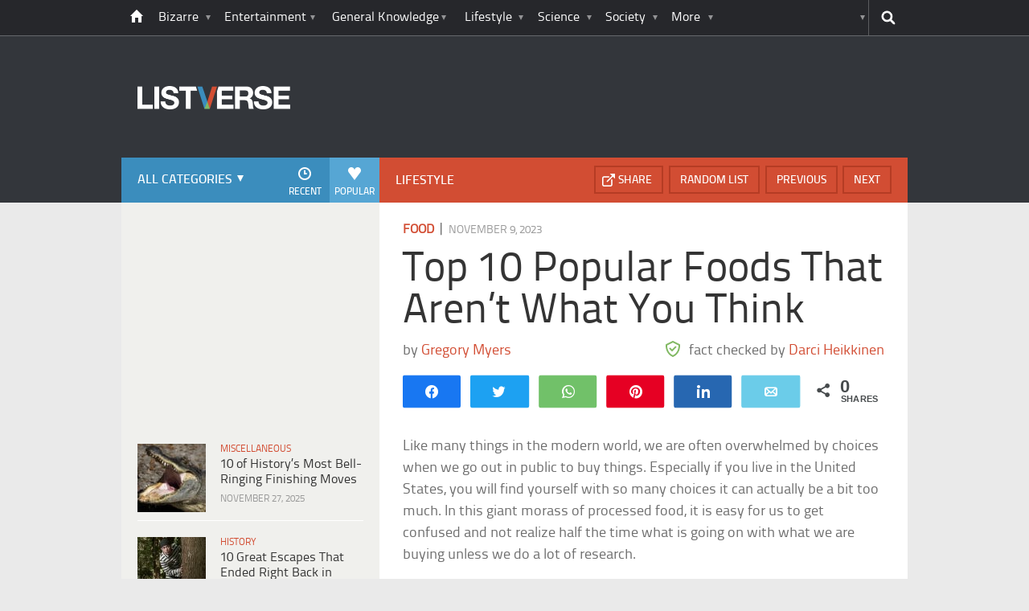

--- FILE ---
content_type: text/html; charset=UTF-8
request_url: https://listverse.com/2023/11/09/top-10-popular-foods-that-arent-what-you-think/
body_size: 42344
content:
<!doctype html>
<!--[if lt IE 7 ]> 
<html class="no-js ie6 oldie " lang="en-US"> 
<![endif]-->
<!--[if IE 7 ]>    
<html class="no-js ie7 oldie " lang="en-US"> 
<![endif]-->
<!--[if IE 8 ]>    
<html class="no-js ie8 oldie " lang="en-US"> 
<![endif]-->
<!--[if IE 9 ]>    
<html class="no-js ie9 " lang="en-US"> 
<![endif]-->
<!--[if gt IE 8]><!-->
<html class="no-js " lang="en-US">
<!--<![endif]-->
<head><meta charset="UTF-8" /><script>if(navigator.userAgent.match(/MSIE|Internet Explorer/i)||navigator.userAgent.match(/Trident\/7\..*?rv:11/i)){var href=document.location.href;if(!href.match(/[?&]nowprocket/)){if(href.indexOf("?")==-1){if(href.indexOf("#")==-1){document.location.href=href+"?nowprocket=1"}else{document.location.href=href.replace("#","?nowprocket=1#")}}else{if(href.indexOf("#")==-1){document.location.href=href+"&nowprocket=1"}else{document.location.href=href.replace("#","&nowprocket=1#")}}}}</script><script>(()=>{class RocketLazyLoadScripts{constructor(){this.v="2.0.4",this.userEvents=["keydown","keyup","mousedown","mouseup","mousemove","mouseover","mouseout","touchmove","touchstart","touchend","touchcancel","wheel","click","dblclick","input"],this.attributeEvents=["onblur","onclick","oncontextmenu","ondblclick","onfocus","onmousedown","onmouseenter","onmouseleave","onmousemove","onmouseout","onmouseover","onmouseup","onmousewheel","onscroll","onsubmit"]}async t(){this.i(),this.o(),/iP(ad|hone)/.test(navigator.userAgent)&&this.h(),this.u(),this.l(this),this.m(),this.k(this),this.p(this),this._(),await Promise.all([this.R(),this.L()]),this.lastBreath=Date.now(),this.S(this),this.P(),this.D(),this.O(),this.M(),await this.C(this.delayedScripts.normal),await this.C(this.delayedScripts.defer),await this.C(this.delayedScripts.async),await this.T(),await this.F(),await this.j(),await this.A(),window.dispatchEvent(new Event("rocket-allScriptsLoaded")),this.everythingLoaded=!0,this.lastTouchEnd&&await new Promise(t=>setTimeout(t,500-Date.now()+this.lastTouchEnd)),this.I(),this.H(),this.U(),this.W()}i(){this.CSPIssue=sessionStorage.getItem("rocketCSPIssue"),document.addEventListener("securitypolicyviolation",t=>{this.CSPIssue||"script-src-elem"!==t.violatedDirective||"data"!==t.blockedURI||(this.CSPIssue=!0,sessionStorage.setItem("rocketCSPIssue",!0))},{isRocket:!0})}o(){window.addEventListener("pageshow",t=>{this.persisted=t.persisted,this.realWindowLoadedFired=!0},{isRocket:!0}),window.addEventListener("pagehide",()=>{this.onFirstUserAction=null},{isRocket:!0})}h(){let t;function e(e){t=e}window.addEventListener("touchstart",e,{isRocket:!0}),window.addEventListener("touchend",function i(o){o.changedTouches[0]&&t.changedTouches[0]&&Math.abs(o.changedTouches[0].pageX-t.changedTouches[0].pageX)<10&&Math.abs(o.changedTouches[0].pageY-t.changedTouches[0].pageY)<10&&o.timeStamp-t.timeStamp<200&&(window.removeEventListener("touchstart",e,{isRocket:!0}),window.removeEventListener("touchend",i,{isRocket:!0}),"INPUT"===o.target.tagName&&"text"===o.target.type||(o.target.dispatchEvent(new TouchEvent("touchend",{target:o.target,bubbles:!0})),o.target.dispatchEvent(new MouseEvent("mouseover",{target:o.target,bubbles:!0})),o.target.dispatchEvent(new PointerEvent("click",{target:o.target,bubbles:!0,cancelable:!0,detail:1,clientX:o.changedTouches[0].clientX,clientY:o.changedTouches[0].clientY})),event.preventDefault()))},{isRocket:!0})}q(t){this.userActionTriggered||("mousemove"!==t.type||this.firstMousemoveIgnored?"keyup"===t.type||"mouseover"===t.type||"mouseout"===t.type||(this.userActionTriggered=!0,this.onFirstUserAction&&this.onFirstUserAction()):this.firstMousemoveIgnored=!0),"click"===t.type&&t.preventDefault(),t.stopPropagation(),t.stopImmediatePropagation(),"touchstart"===this.lastEvent&&"touchend"===t.type&&(this.lastTouchEnd=Date.now()),"click"===t.type&&(this.lastTouchEnd=0),this.lastEvent=t.type,t.composedPath&&t.composedPath()[0].getRootNode()instanceof ShadowRoot&&(t.rocketTarget=t.composedPath()[0]),this.savedUserEvents.push(t)}u(){this.savedUserEvents=[],this.userEventHandler=this.q.bind(this),this.userEvents.forEach(t=>window.addEventListener(t,this.userEventHandler,{passive:!1,isRocket:!0})),document.addEventListener("visibilitychange",this.userEventHandler,{isRocket:!0})}U(){this.userEvents.forEach(t=>window.removeEventListener(t,this.userEventHandler,{passive:!1,isRocket:!0})),document.removeEventListener("visibilitychange",this.userEventHandler,{isRocket:!0}),this.savedUserEvents.forEach(t=>{(t.rocketTarget||t.target).dispatchEvent(new window[t.constructor.name](t.type,t))})}m(){const t="return false",e=Array.from(this.attributeEvents,t=>"data-rocket-"+t),i="["+this.attributeEvents.join("],[")+"]",o="[data-rocket-"+this.attributeEvents.join("],[data-rocket-")+"]",s=(e,i,o)=>{o&&o!==t&&(e.setAttribute("data-rocket-"+i,o),e["rocket"+i]=new Function("event",o),e.setAttribute(i,t))};new MutationObserver(t=>{for(const n of t)"attributes"===n.type&&(n.attributeName.startsWith("data-rocket-")||this.everythingLoaded?n.attributeName.startsWith("data-rocket-")&&this.everythingLoaded&&this.N(n.target,n.attributeName.substring(12)):s(n.target,n.attributeName,n.target.getAttribute(n.attributeName))),"childList"===n.type&&n.addedNodes.forEach(t=>{if(t.nodeType===Node.ELEMENT_NODE)if(this.everythingLoaded)for(const i of[t,...t.querySelectorAll(o)])for(const t of i.getAttributeNames())e.includes(t)&&this.N(i,t.substring(12));else for(const e of[t,...t.querySelectorAll(i)])for(const t of e.getAttributeNames())this.attributeEvents.includes(t)&&s(e,t,e.getAttribute(t))})}).observe(document,{subtree:!0,childList:!0,attributeFilter:[...this.attributeEvents,...e]})}I(){this.attributeEvents.forEach(t=>{document.querySelectorAll("[data-rocket-"+t+"]").forEach(e=>{this.N(e,t)})})}N(t,e){const i=t.getAttribute("data-rocket-"+e);i&&(t.setAttribute(e,i),t.removeAttribute("data-rocket-"+e))}k(t){Object.defineProperty(HTMLElement.prototype,"onclick",{get(){return this.rocketonclick||null},set(e){this.rocketonclick=e,this.setAttribute(t.everythingLoaded?"onclick":"data-rocket-onclick","this.rocketonclick(event)")}})}S(t){function e(e,i){let o=e[i];e[i]=null,Object.defineProperty(e,i,{get:()=>o,set(s){t.everythingLoaded?o=s:e["rocket"+i]=o=s}})}e(document,"onreadystatechange"),e(window,"onload"),e(window,"onpageshow");try{Object.defineProperty(document,"readyState",{get:()=>t.rocketReadyState,set(e){t.rocketReadyState=e},configurable:!0}),document.readyState="loading"}catch(t){console.log("WPRocket DJE readyState conflict, bypassing")}}l(t){this.originalAddEventListener=EventTarget.prototype.addEventListener,this.originalRemoveEventListener=EventTarget.prototype.removeEventListener,this.savedEventListeners=[],EventTarget.prototype.addEventListener=function(e,i,o){o&&o.isRocket||!t.B(e,this)&&!t.userEvents.includes(e)||t.B(e,this)&&!t.userActionTriggered||e.startsWith("rocket-")||t.everythingLoaded?t.originalAddEventListener.call(this,e,i,o):(t.savedEventListeners.push({target:this,remove:!1,type:e,func:i,options:o}),"mouseenter"!==e&&"mouseleave"!==e||t.originalAddEventListener.call(this,e,t.savedUserEvents.push,o))},EventTarget.prototype.removeEventListener=function(e,i,o){o&&o.isRocket||!t.B(e,this)&&!t.userEvents.includes(e)||t.B(e,this)&&!t.userActionTriggered||e.startsWith("rocket-")||t.everythingLoaded?t.originalRemoveEventListener.call(this,e,i,o):t.savedEventListeners.push({target:this,remove:!0,type:e,func:i,options:o})}}J(t,e){this.savedEventListeners=this.savedEventListeners.filter(i=>{let o=i.type,s=i.target||window;return e!==o||t!==s||(this.B(o,s)&&(i.type="rocket-"+o),this.$(i),!1)})}H(){EventTarget.prototype.addEventListener=this.originalAddEventListener,EventTarget.prototype.removeEventListener=this.originalRemoveEventListener,this.savedEventListeners.forEach(t=>this.$(t))}$(t){t.remove?this.originalRemoveEventListener.call(t.target,t.type,t.func,t.options):this.originalAddEventListener.call(t.target,t.type,t.func,t.options)}p(t){let e;function i(e){return t.everythingLoaded?e:e.split(" ").map(t=>"load"===t||t.startsWith("load.")?"rocket-jquery-load":t).join(" ")}function o(o){function s(e){const s=o.fn[e];o.fn[e]=o.fn.init.prototype[e]=function(){return this[0]===window&&t.userActionTriggered&&("string"==typeof arguments[0]||arguments[0]instanceof String?arguments[0]=i(arguments[0]):"object"==typeof arguments[0]&&Object.keys(arguments[0]).forEach(t=>{const e=arguments[0][t];delete arguments[0][t],arguments[0][i(t)]=e})),s.apply(this,arguments),this}}if(o&&o.fn&&!t.allJQueries.includes(o)){const e={DOMContentLoaded:[],"rocket-DOMContentLoaded":[]};for(const t in e)document.addEventListener(t,()=>{e[t].forEach(t=>t())},{isRocket:!0});o.fn.ready=o.fn.init.prototype.ready=function(i){function s(){parseInt(o.fn.jquery)>2?setTimeout(()=>i.bind(document)(o)):i.bind(document)(o)}return"function"==typeof i&&(t.realDomReadyFired?!t.userActionTriggered||t.fauxDomReadyFired?s():e["rocket-DOMContentLoaded"].push(s):e.DOMContentLoaded.push(s)),o([])},s("on"),s("one"),s("off"),t.allJQueries.push(o)}e=o}t.allJQueries=[],o(window.jQuery),Object.defineProperty(window,"jQuery",{get:()=>e,set(t){o(t)}})}P(){const t=new Map;document.write=document.writeln=function(e){const i=document.currentScript,o=document.createRange(),s=i.parentElement;let n=t.get(i);void 0===n&&(n=i.nextSibling,t.set(i,n));const c=document.createDocumentFragment();o.setStart(c,0),c.appendChild(o.createContextualFragment(e)),s.insertBefore(c,n)}}async R(){return new Promise(t=>{this.userActionTriggered?t():this.onFirstUserAction=t})}async L(){return new Promise(t=>{document.addEventListener("DOMContentLoaded",()=>{this.realDomReadyFired=!0,t()},{isRocket:!0})})}async j(){return this.realWindowLoadedFired?Promise.resolve():new Promise(t=>{window.addEventListener("load",t,{isRocket:!0})})}M(){this.pendingScripts=[];this.scriptsMutationObserver=new MutationObserver(t=>{for(const e of t)e.addedNodes.forEach(t=>{"SCRIPT"!==t.tagName||t.noModule||t.isWPRocket||this.pendingScripts.push({script:t,promise:new Promise(e=>{const i=()=>{const i=this.pendingScripts.findIndex(e=>e.script===t);i>=0&&this.pendingScripts.splice(i,1),e()};t.addEventListener("load",i,{isRocket:!0}),t.addEventListener("error",i,{isRocket:!0}),setTimeout(i,1e3)})})})}),this.scriptsMutationObserver.observe(document,{childList:!0,subtree:!0})}async F(){await this.X(),this.pendingScripts.length?(await this.pendingScripts[0].promise,await this.F()):this.scriptsMutationObserver.disconnect()}D(){this.delayedScripts={normal:[],async:[],defer:[]},document.querySelectorAll("script[type$=rocketlazyloadscript]").forEach(t=>{t.hasAttribute("data-rocket-src")?t.hasAttribute("async")&&!1!==t.async?this.delayedScripts.async.push(t):t.hasAttribute("defer")&&!1!==t.defer||"module"===t.getAttribute("data-rocket-type")?this.delayedScripts.defer.push(t):this.delayedScripts.normal.push(t):this.delayedScripts.normal.push(t)})}async _(){await this.L();let t=[];document.querySelectorAll("script[type$=rocketlazyloadscript][data-rocket-src]").forEach(e=>{let i=e.getAttribute("data-rocket-src");if(i&&!i.startsWith("data:")){i.startsWith("//")&&(i=location.protocol+i);try{const o=new URL(i).origin;o!==location.origin&&t.push({src:o,crossOrigin:e.crossOrigin||"module"===e.getAttribute("data-rocket-type")})}catch(t){}}}),t=[...new Map(t.map(t=>[JSON.stringify(t),t])).values()],this.Y(t,"preconnect")}async G(t){if(await this.K(),!0!==t.noModule||!("noModule"in HTMLScriptElement.prototype))return new Promise(e=>{let i;function o(){(i||t).setAttribute("data-rocket-status","executed"),e()}try{if(navigator.userAgent.includes("Firefox/")||""===navigator.vendor||this.CSPIssue)i=document.createElement("script"),[...t.attributes].forEach(t=>{let e=t.nodeName;"type"!==e&&("data-rocket-type"===e&&(e="type"),"data-rocket-src"===e&&(e="src"),i.setAttribute(e,t.nodeValue))}),t.text&&(i.text=t.text),t.nonce&&(i.nonce=t.nonce),i.hasAttribute("src")?(i.addEventListener("load",o,{isRocket:!0}),i.addEventListener("error",()=>{i.setAttribute("data-rocket-status","failed-network"),e()},{isRocket:!0}),setTimeout(()=>{i.isConnected||e()},1)):(i.text=t.text,o()),i.isWPRocket=!0,t.parentNode.replaceChild(i,t);else{const i=t.getAttribute("data-rocket-type"),s=t.getAttribute("data-rocket-src");i?(t.type=i,t.removeAttribute("data-rocket-type")):t.removeAttribute("type"),t.addEventListener("load",o,{isRocket:!0}),t.addEventListener("error",i=>{this.CSPIssue&&i.target.src.startsWith("data:")?(console.log("WPRocket: CSP fallback activated"),t.removeAttribute("src"),this.G(t).then(e)):(t.setAttribute("data-rocket-status","failed-network"),e())},{isRocket:!0}),s?(t.fetchPriority="high",t.removeAttribute("data-rocket-src"),t.src=s):t.src="data:text/javascript;base64,"+window.btoa(unescape(encodeURIComponent(t.text)))}}catch(i){t.setAttribute("data-rocket-status","failed-transform"),e()}});t.setAttribute("data-rocket-status","skipped")}async C(t){const e=t.shift();return e?(e.isConnected&&await this.G(e),this.C(t)):Promise.resolve()}O(){this.Y([...this.delayedScripts.normal,...this.delayedScripts.defer,...this.delayedScripts.async],"preload")}Y(t,e){this.trash=this.trash||[];let i=!0;var o=document.createDocumentFragment();t.forEach(t=>{const s=t.getAttribute&&t.getAttribute("data-rocket-src")||t.src;if(s&&!s.startsWith("data:")){const n=document.createElement("link");n.href=s,n.rel=e,"preconnect"!==e&&(n.as="script",n.fetchPriority=i?"high":"low"),t.getAttribute&&"module"===t.getAttribute("data-rocket-type")&&(n.crossOrigin=!0),t.crossOrigin&&(n.crossOrigin=t.crossOrigin),t.integrity&&(n.integrity=t.integrity),t.nonce&&(n.nonce=t.nonce),o.appendChild(n),this.trash.push(n),i=!1}}),document.head.appendChild(o)}W(){this.trash.forEach(t=>t.remove())}async T(){try{document.readyState="interactive"}catch(t){}this.fauxDomReadyFired=!0;try{await this.K(),this.J(document,"readystatechange"),document.dispatchEvent(new Event("rocket-readystatechange")),await this.K(),document.rocketonreadystatechange&&document.rocketonreadystatechange(),await this.K(),this.J(document,"DOMContentLoaded"),document.dispatchEvent(new Event("rocket-DOMContentLoaded")),await this.K(),this.J(window,"DOMContentLoaded"),window.dispatchEvent(new Event("rocket-DOMContentLoaded"))}catch(t){console.error(t)}}async A(){try{document.readyState="complete"}catch(t){}try{await this.K(),this.J(document,"readystatechange"),document.dispatchEvent(new Event("rocket-readystatechange")),await this.K(),document.rocketonreadystatechange&&document.rocketonreadystatechange(),await this.K(),this.J(window,"load"),window.dispatchEvent(new Event("rocket-load")),await this.K(),window.rocketonload&&window.rocketonload(),await this.K(),this.allJQueries.forEach(t=>t(window).trigger("rocket-jquery-load")),await this.K(),this.J(window,"pageshow");const t=new Event("rocket-pageshow");t.persisted=this.persisted,window.dispatchEvent(t),await this.K(),window.rocketonpageshow&&window.rocketonpageshow({persisted:this.persisted})}catch(t){console.error(t)}}async K(){Date.now()-this.lastBreath>45&&(await this.X(),this.lastBreath=Date.now())}async X(){return document.hidden?new Promise(t=>setTimeout(t)):new Promise(t=>requestAnimationFrame(t))}B(t,e){return e===document&&"readystatechange"===t||(e===document&&"DOMContentLoaded"===t||(e===window&&"DOMContentLoaded"===t||(e===window&&"load"===t||e===window&&"pageshow"===t)))}static run(){(new RocketLazyLoadScripts).t()}}RocketLazyLoadScripts.run()})();</script>
	<link data-minify="1" rel="stylesheet" href="https://listverse.com/wp-content/cache/min/1/wp-content/themes/listverse2013/style.css?ver=1759771978" media="all" />
		<!--[if lt IE 9]>
		<script src="https://listverse.com/wp-content/themes/listverse2013/assets/js/html5.js"></script>
		<link rel="stylesheet" type="text/css" href="https://listverse.com/wp-content/themes/listverse2013/lt-ie9.css?v=1.0.9" />
	<![endif]-->	
	<meta name="viewport" content="width=device-width, initial-scale=1, minimum-scale=1">
	
	<script type="rocketlazyloadscript" data-rocket-type="text/javascript">
		getKeyValueTargettingValues();
		function getKeyValueTargettingValues(){
			window.pagetype = "article";
			window.article_cat = ["Food", "Lifestyle"];
			window.censored = "false";
		}
	</script>
				    	
	<!--<script type="rocketlazyloadscript" async custom-element="amp-ads" data-rocket-src="https://cdn.ampproject.org/v0/amp-ad-0.1.js"></script>-->

	<script type="rocketlazyloadscript" data-rocket-type='text/javascript'>var _sf_startpt=(new Date()).getTime()</script>
	<title>Top 10 Popular Foods That Aren&#039;t What You Think - Listverse</title>
<link crossorigin data-rocket-preconnect href="https://www.google-analytics.com" rel="preconnect">
<link crossorigin data-rocket-preconnect href="https://www.googletagmanager.com" rel="preconnect"><link rel="preload" data-rocket-preload as="image" href="https://listverse.com/wp-content/themes/listverse2013/assets/img/logo@2x.png" fetchpriority="high">

<!--<meta name="google-site-verification" content="LVD5kxCOiJ0NVN-ocN9i2EpWlubbPHk-Wp_e6QAfHVw" />-->



	<link rel="profile" href="https://gmpg.org/xfn/11" />
	<link rel="icon" type="image/png" href="https://listverse.com/wp-content/themes/listverse2013/assets/img/favicon.png" />
	<link rel="apple-touch-icon-precomposed" href="https://listverse.com/wp-content/themes/listverse2013/assets/img/apple-touch-precomposed.png" />
	<link rel="pingback" href="https://listverse.com/xmlrpc.php" />


<meta name='robots' content='index, follow, max-image-preview:large, max-snippet:-1, max-video-preview:-1' />

<!-- Social Warfare v4.4.1 https://warfareplugins.com - BEGINNING OF OUTPUT -->
<style>
	@font-face {
		font-family: "sw-icon-font";
		src:url("https://listverse.com/wp-content/plugins/social-warfare/assets/fonts/sw-icon-font.eot?ver=4.4.1");
		src:url("https://listverse.com/wp-content/plugins/social-warfare/assets/fonts/sw-icon-font.eot?ver=4.4.1#iefix") format("embedded-opentype"),
		url("https://listverse.com/wp-content/plugins/social-warfare/assets/fonts/sw-icon-font.woff?ver=4.4.1") format("woff"),
		url("https://listverse.com/wp-content/plugins/social-warfare/assets/fonts/sw-icon-font.ttf?ver=4.4.1") format("truetype"),
		url("https://listverse.com/wp-content/plugins/social-warfare/assets/fonts/sw-icon-font.svg?ver=4.4.1#1445203416") format("svg");
		font-weight: normal;
		font-style: normal;
		font-display:block;
	}
</style>
<!-- Social Warfare v4.4.1 https://warfareplugins.com - END OF OUTPUT -->


	<!-- This site is optimized with the Yoast SEO Premium plugin v26.0 (Yoast SEO v26.0) - https://yoast.com/wordpress/plugins/seo/ -->
	<meta name="description" content="Like many things in the modern world, we are often overwhelmed by choices when we go out in public to buy things. Especially if you live in the United" />
	<link rel="canonical" href="https://listverse.com/2023/11/09/top-10-popular-foods-that-arent-what-you-think/" />
	<meta property="og:locale" content="en_US" />
	<meta property="og:type" content="article" />
	<meta property="og:title" content="Top 10 Popular Foods That Aren&#039;t What You Think" />
	<meta property="og:description" content="Like many things in the modern world, we are often overwhelmed by choices when we go out in public to buy things. Especially if you live in the United" />
	<meta property="og:url" content="https://listverse.com/2023/11/09/top-10-popular-foods-that-arent-what-you-think/" />
	<meta property="og:site_name" content="Listverse" />
	<meta property="article:publisher" content="https://www.facebook.com/top10lists/" />
	<meta property="article:published_time" content="2023-11-09T08:00:00+00:00" />
	<meta property="og:image" content="https://listverse.com/wp-content/uploads/2023/11/shutterstock_340448516_oreo-creme.jpg" />
	<meta property="og:image:width" content="632" />
	<meta property="og:image:height" content="332" />
	<meta property="og:image:type" content="image/jpeg" />
	<meta name="author" content="Jamie Frater" />
	<meta name="twitter:card" content="summary_large_image" />
	<meta name="twitter:creator" content="@listverse" />
	<meta name="twitter:site" content="@listverse" />
	<meta name="twitter:label1" content="Written by" />
	<meta name="twitter:data1" content="Jamie Frater" />
	<meta name="twitter:label2" content="Est. reading time" />
	<meta name="twitter:data2" content="11 minutes" />
	<!-- / Yoast SEO Premium plugin. -->



<link rel="alternate" type="application/rss+xml" title="Listverse &raquo; Feed" href="https://listverse.com/feed/" />
<link rel="alternate" type="application/rss+xml" title="Listverse &raquo; Comments Feed" href="https://listverse.com/comments/feed/" />
<link rel="alternate" type="application/rss+xml" title="Listverse &raquo; Top 10 Popular Foods That Aren&#8217;t What You Think Comments Feed" href="https://listverse.com/2023/11/09/top-10-popular-foods-that-arent-what-you-think/feed/" />
<link data-minify="1" rel='stylesheet' id='social-warfare-block-css-css' href='https://listverse.com/wp-content/cache/min/1/wp-content/plugins/social-warfare/assets/js/post-editor/dist/blocks.style.build.css?ver=1759771978' type='text/css' media='all' />
<style id='wp-emoji-styles-inline-css' type='text/css'>

	img.wp-smiley, img.emoji {
		display: inline !important;
		border: none !important;
		box-shadow: none !important;
		height: 1em !important;
		width: 1em !important;
		margin: 0 0.07em !important;
		vertical-align: -0.1em !important;
		background: none !important;
		padding: 0 !important;
	}
</style>
<link rel='stylesheet' id='wp-block-library-css' href='https://listverse.com/wp-includes/css/dist/block-library/style.min.css?ver=6.8.3' type='text/css' media='all' />
<style id='classic-theme-styles-inline-css' type='text/css'>
/*! This file is auto-generated */
.wp-block-button__link{color:#fff;background-color:#32373c;border-radius:9999px;box-shadow:none;text-decoration:none;padding:calc(.667em + 2px) calc(1.333em + 2px);font-size:1.125em}.wp-block-file__button{background:#32373c;color:#fff;text-decoration:none}
</style>
<style id='global-styles-inline-css' type='text/css'>
:root{--wp--preset--aspect-ratio--square: 1;--wp--preset--aspect-ratio--4-3: 4/3;--wp--preset--aspect-ratio--3-4: 3/4;--wp--preset--aspect-ratio--3-2: 3/2;--wp--preset--aspect-ratio--2-3: 2/3;--wp--preset--aspect-ratio--16-9: 16/9;--wp--preset--aspect-ratio--9-16: 9/16;--wp--preset--color--black: #000000;--wp--preset--color--cyan-bluish-gray: #abb8c3;--wp--preset--color--white: #ffffff;--wp--preset--color--pale-pink: #f78da7;--wp--preset--color--vivid-red: #cf2e2e;--wp--preset--color--luminous-vivid-orange: #ff6900;--wp--preset--color--luminous-vivid-amber: #fcb900;--wp--preset--color--light-green-cyan: #7bdcb5;--wp--preset--color--vivid-green-cyan: #00d084;--wp--preset--color--pale-cyan-blue: #8ed1fc;--wp--preset--color--vivid-cyan-blue: #0693e3;--wp--preset--color--vivid-purple: #9b51e0;--wp--preset--gradient--vivid-cyan-blue-to-vivid-purple: linear-gradient(135deg,rgba(6,147,227,1) 0%,rgb(155,81,224) 100%);--wp--preset--gradient--light-green-cyan-to-vivid-green-cyan: linear-gradient(135deg,rgb(122,220,180) 0%,rgb(0,208,130) 100%);--wp--preset--gradient--luminous-vivid-amber-to-luminous-vivid-orange: linear-gradient(135deg,rgba(252,185,0,1) 0%,rgba(255,105,0,1) 100%);--wp--preset--gradient--luminous-vivid-orange-to-vivid-red: linear-gradient(135deg,rgba(255,105,0,1) 0%,rgb(207,46,46) 100%);--wp--preset--gradient--very-light-gray-to-cyan-bluish-gray: linear-gradient(135deg,rgb(238,238,238) 0%,rgb(169,184,195) 100%);--wp--preset--gradient--cool-to-warm-spectrum: linear-gradient(135deg,rgb(74,234,220) 0%,rgb(151,120,209) 20%,rgb(207,42,186) 40%,rgb(238,44,130) 60%,rgb(251,105,98) 80%,rgb(254,248,76) 100%);--wp--preset--gradient--blush-light-purple: linear-gradient(135deg,rgb(255,206,236) 0%,rgb(152,150,240) 100%);--wp--preset--gradient--blush-bordeaux: linear-gradient(135deg,rgb(254,205,165) 0%,rgb(254,45,45) 50%,rgb(107,0,62) 100%);--wp--preset--gradient--luminous-dusk: linear-gradient(135deg,rgb(255,203,112) 0%,rgb(199,81,192) 50%,rgb(65,88,208) 100%);--wp--preset--gradient--pale-ocean: linear-gradient(135deg,rgb(255,245,203) 0%,rgb(182,227,212) 50%,rgb(51,167,181) 100%);--wp--preset--gradient--electric-grass: linear-gradient(135deg,rgb(202,248,128) 0%,rgb(113,206,126) 100%);--wp--preset--gradient--midnight: linear-gradient(135deg,rgb(2,3,129) 0%,rgb(40,116,252) 100%);--wp--preset--font-size--small: 13px;--wp--preset--font-size--medium: 20px;--wp--preset--font-size--large: 36px;--wp--preset--font-size--x-large: 42px;--wp--preset--spacing--20: 0.44rem;--wp--preset--spacing--30: 0.67rem;--wp--preset--spacing--40: 1rem;--wp--preset--spacing--50: 1.5rem;--wp--preset--spacing--60: 2.25rem;--wp--preset--spacing--70: 3.38rem;--wp--preset--spacing--80: 5.06rem;--wp--preset--shadow--natural: 6px 6px 9px rgba(0, 0, 0, 0.2);--wp--preset--shadow--deep: 12px 12px 50px rgba(0, 0, 0, 0.4);--wp--preset--shadow--sharp: 6px 6px 0px rgba(0, 0, 0, 0.2);--wp--preset--shadow--outlined: 6px 6px 0px -3px rgba(255, 255, 255, 1), 6px 6px rgba(0, 0, 0, 1);--wp--preset--shadow--crisp: 6px 6px 0px rgba(0, 0, 0, 1);}:where(.is-layout-flex){gap: 0.5em;}:where(.is-layout-grid){gap: 0.5em;}body .is-layout-flex{display: flex;}.is-layout-flex{flex-wrap: wrap;align-items: center;}.is-layout-flex > :is(*, div){margin: 0;}body .is-layout-grid{display: grid;}.is-layout-grid > :is(*, div){margin: 0;}:where(.wp-block-columns.is-layout-flex){gap: 2em;}:where(.wp-block-columns.is-layout-grid){gap: 2em;}:where(.wp-block-post-template.is-layout-flex){gap: 1.25em;}:where(.wp-block-post-template.is-layout-grid){gap: 1.25em;}.has-black-color{color: var(--wp--preset--color--black) !important;}.has-cyan-bluish-gray-color{color: var(--wp--preset--color--cyan-bluish-gray) !important;}.has-white-color{color: var(--wp--preset--color--white) !important;}.has-pale-pink-color{color: var(--wp--preset--color--pale-pink) !important;}.has-vivid-red-color{color: var(--wp--preset--color--vivid-red) !important;}.has-luminous-vivid-orange-color{color: var(--wp--preset--color--luminous-vivid-orange) !important;}.has-luminous-vivid-amber-color{color: var(--wp--preset--color--luminous-vivid-amber) !important;}.has-light-green-cyan-color{color: var(--wp--preset--color--light-green-cyan) !important;}.has-vivid-green-cyan-color{color: var(--wp--preset--color--vivid-green-cyan) !important;}.has-pale-cyan-blue-color{color: var(--wp--preset--color--pale-cyan-blue) !important;}.has-vivid-cyan-blue-color{color: var(--wp--preset--color--vivid-cyan-blue) !important;}.has-vivid-purple-color{color: var(--wp--preset--color--vivid-purple) !important;}.has-black-background-color{background-color: var(--wp--preset--color--black) !important;}.has-cyan-bluish-gray-background-color{background-color: var(--wp--preset--color--cyan-bluish-gray) !important;}.has-white-background-color{background-color: var(--wp--preset--color--white) !important;}.has-pale-pink-background-color{background-color: var(--wp--preset--color--pale-pink) !important;}.has-vivid-red-background-color{background-color: var(--wp--preset--color--vivid-red) !important;}.has-luminous-vivid-orange-background-color{background-color: var(--wp--preset--color--luminous-vivid-orange) !important;}.has-luminous-vivid-amber-background-color{background-color: var(--wp--preset--color--luminous-vivid-amber) !important;}.has-light-green-cyan-background-color{background-color: var(--wp--preset--color--light-green-cyan) !important;}.has-vivid-green-cyan-background-color{background-color: var(--wp--preset--color--vivid-green-cyan) !important;}.has-pale-cyan-blue-background-color{background-color: var(--wp--preset--color--pale-cyan-blue) !important;}.has-vivid-cyan-blue-background-color{background-color: var(--wp--preset--color--vivid-cyan-blue) !important;}.has-vivid-purple-background-color{background-color: var(--wp--preset--color--vivid-purple) !important;}.has-black-border-color{border-color: var(--wp--preset--color--black) !important;}.has-cyan-bluish-gray-border-color{border-color: var(--wp--preset--color--cyan-bluish-gray) !important;}.has-white-border-color{border-color: var(--wp--preset--color--white) !important;}.has-pale-pink-border-color{border-color: var(--wp--preset--color--pale-pink) !important;}.has-vivid-red-border-color{border-color: var(--wp--preset--color--vivid-red) !important;}.has-luminous-vivid-orange-border-color{border-color: var(--wp--preset--color--luminous-vivid-orange) !important;}.has-luminous-vivid-amber-border-color{border-color: var(--wp--preset--color--luminous-vivid-amber) !important;}.has-light-green-cyan-border-color{border-color: var(--wp--preset--color--light-green-cyan) !important;}.has-vivid-green-cyan-border-color{border-color: var(--wp--preset--color--vivid-green-cyan) !important;}.has-pale-cyan-blue-border-color{border-color: var(--wp--preset--color--pale-cyan-blue) !important;}.has-vivid-cyan-blue-border-color{border-color: var(--wp--preset--color--vivid-cyan-blue) !important;}.has-vivid-purple-border-color{border-color: var(--wp--preset--color--vivid-purple) !important;}.has-vivid-cyan-blue-to-vivid-purple-gradient-background{background: var(--wp--preset--gradient--vivid-cyan-blue-to-vivid-purple) !important;}.has-light-green-cyan-to-vivid-green-cyan-gradient-background{background: var(--wp--preset--gradient--light-green-cyan-to-vivid-green-cyan) !important;}.has-luminous-vivid-amber-to-luminous-vivid-orange-gradient-background{background: var(--wp--preset--gradient--luminous-vivid-amber-to-luminous-vivid-orange) !important;}.has-luminous-vivid-orange-to-vivid-red-gradient-background{background: var(--wp--preset--gradient--luminous-vivid-orange-to-vivid-red) !important;}.has-very-light-gray-to-cyan-bluish-gray-gradient-background{background: var(--wp--preset--gradient--very-light-gray-to-cyan-bluish-gray) !important;}.has-cool-to-warm-spectrum-gradient-background{background: var(--wp--preset--gradient--cool-to-warm-spectrum) !important;}.has-blush-light-purple-gradient-background{background: var(--wp--preset--gradient--blush-light-purple) !important;}.has-blush-bordeaux-gradient-background{background: var(--wp--preset--gradient--blush-bordeaux) !important;}.has-luminous-dusk-gradient-background{background: var(--wp--preset--gradient--luminous-dusk) !important;}.has-pale-ocean-gradient-background{background: var(--wp--preset--gradient--pale-ocean) !important;}.has-electric-grass-gradient-background{background: var(--wp--preset--gradient--electric-grass) !important;}.has-midnight-gradient-background{background: var(--wp--preset--gradient--midnight) !important;}.has-small-font-size{font-size: var(--wp--preset--font-size--small) !important;}.has-medium-font-size{font-size: var(--wp--preset--font-size--medium) !important;}.has-large-font-size{font-size: var(--wp--preset--font-size--large) !important;}.has-x-large-font-size{font-size: var(--wp--preset--font-size--x-large) !important;}
:where(.wp-block-post-template.is-layout-flex){gap: 1.25em;}:where(.wp-block-post-template.is-layout-grid){gap: 1.25em;}
:where(.wp-block-columns.is-layout-flex){gap: 2em;}:where(.wp-block-columns.is-layout-grid){gap: 2em;}
:root :where(.wp-block-pullquote){font-size: 1.5em;line-height: 1.6;}
</style>
<link rel='stylesheet' id='social_warfare-css' href='https://listverse.com/wp-content/plugins/social-warfare/assets/css/style.min.css?ver=4.4.1' type='text/css' media='all' />
<script type="rocketlazyloadscript" data-rocket-type="text/javascript" data-rocket-src="https://listverse.com/wp-includes/js/jquery/jquery.min.js?ver=3.7.1" id="jquery-core-js" data-rocket-defer defer></script>
<script type="rocketlazyloadscript" data-rocket-type="text/javascript" data-rocket-src="https://listverse.com/wp-includes/js/jquery/jquery-migrate.min.js?ver=3.4.1" id="jquery-migrate-js" data-rocket-defer defer></script>
<script type="rocketlazyloadscript" data-minify="1" data-rocket-type="text/javascript" data-rocket-src="https://listverse.com/wp-content/cache/min/1/wp-content/themes/listverse2013/assets/js/plugins/superfish.js?ver=1759771978" id="superfish-js" data-rocket-defer defer></script>
<script type="rocketlazyloadscript" data-minify="1" data-rocket-type="text/javascript" data-rocket-src="https://listverse.com/wp-content/cache/min/1/wp-content/themes/listverse2013/assets/js/plugins/supersubs.js?ver=1759771978" id="supersubs-js" data-rocket-defer defer></script>
<script type="rocketlazyloadscript" data-minify="1" data-rocket-type="text/javascript" data-rocket-src="https://listverse.com/wp-content/cache/min/1/wp-content/themes/listverse2013/assets/js/plugins/jquery.fitvids.js?ver=1759771978" id="fitvids-js" data-rocket-defer defer></script>
<link rel="https://api.w.org/" href="https://listverse.com/wp-json/" /><link rel="alternate" title="JSON" type="application/json" href="https://listverse.com/wp-json/wp/v2/posts/629120" /><link rel="EditURI" type="application/rsd+xml" title="RSD" href="https://listverse.com/xmlrpc.php?rsd" />
<meta name="generator" content="WordPress 6.8.3" />
<link rel='shortlink' href='https://listverse.com/?p=629120' />
<link rel="alternate" title="oEmbed (JSON)" type="application/json+oembed" href="https://listverse.com/wp-json/oembed/1.0/embed?url=https%3A%2F%2Flistverse.com%2F2023%2F11%2F09%2Ftop-10-popular-foods-that-arent-what-you-think%2F" />
<link rel="alternate" title="oEmbed (XML)" type="text/xml+oembed" href="https://listverse.com/wp-json/oembed/1.0/embed?url=https%3A%2F%2Flistverse.com%2F2023%2F11%2F09%2Ftop-10-popular-foods-that-arent-what-you-think%2F&#038;format=xml" />
<!-- Google Tag Manager -->
<script>(function(w,d,s,l,i){w[l]=w[l]||[];w[l].push({'gtm.start':
new Date().getTime(),event:'gtm.js'});var f=d.getElementsByTagName(s)[0],
j=d.createElement(s),dl=l!='dataLayer'?'&l='+l:'';j.async=true;j.src=
'https://www.googletagmanager.com/gtm.js?id='+i+dl;f.parentNode.insertBefore(j,f);
})(window,document,'script','dataLayer','GTM-M3ZNR6H');</script>
<!-- End Google Tag Manager -->
<link rel="preload" href="/wp-content/themes/listverse2013/assets/webfonts/TitilliumText25L002-webfont.woff" as="font" type="font/woff" crossorigin="anonymous">
<link rel="preload" href="/wp-content/themes/listverse2013/assets/webfonts/TitilliumText25L003-webfont.woff" as="font" type="font/woff" crossorigin="anonymous">
<meta http-equiv="Content-Security-Policy" content="upgrade-insecure-requests">
<meta name="facebook-domain-verification" content="a5srwsmbml6bni6s14agad3pfdh8i0" />
<script type="rocketlazyloadscript" data-rocket-type="text/javascript">
try {
  var COOKIE_NAME = 'ads-ab-test';
  function getCookie(name) {
    var nameEQ = name + "=";
    var ca = document.cookie.split(';');
    for (var i = 0; i < ca.length; i++) {
      var c = ca[i];
      while (c.charAt(0) === ' ') c = c.substring(1, c.length);
      	if (c.indexOf(nameEQ) === 0) return c.substring(nameEQ.length, c.length);
    }
    return null
  }

  var testGroup = getCookie(COOKIE_NAME);
  if (!testGroup) {
    testGroup = Math.random() < 0.5 ? 'playwire' : 'gtm';
    document.cookie = COOKIE_NAME + '=' + testGroup + ';path=/';
   }
  } catch(e) {
    console.log('Failed to setup AB test cookie', e)
  }
</script>
<style type="text/css">/*.crp_related a {
    width: 175px;
    height: 175px;
    text-decoration: none;
}
.crp_related img {
    width: 175px;
	  max-width: 175px;
    margin: auto;
}
.crp_related li {
    -moz-box-shadow: 0 1px 2px rgba(0,0,0,.4);
    box-shadow: 0 0px 0px rgba(0,0,0,.4);
}
.crp_related li {
    border: 0px solid #ffffff;
}*/</style>

<script type="application/ld+json" class="saswp-schema-markup-output">
[{"@context":"https://schema.org/","@type":"ItemList","itemListElement":[{"@type":"VideoObject","position":1,"@id":"https://listverse.com/2023/11/09/top-10-popular-foods-that-arent-what-you-think/#1","name":"Why Supermarket Honey is FAKE","datePublished":"2023-11-09T00:00:00-08:00","dateModified":"2023-11-08T19:41:02-08:00","url":"https://www.youtube.com/watch?v=lxXoG1ih1Pk","interactionStatistic":{"@type":"InteractionCounter","interactionType":{"@type":"WatchAction"},"userInteractionCount":"0"},"thumbnailUrl":"https://i.ytimg.com/vi/lxXoG1ih1Pk/hqdefault.jpg","author":{"@type":"Person","name":"Jamie Frater","description":"Jamie is the founder of Listverse. When he’s not collecting historical oddities, reading books, or working on various business ventures, he can be found in the comments here or contacted by email.","url":"https://listverse.com/author/listverse/","sameAs":["https://frater.com"],"image":{"@type":"ImageObject","url":"https://secure.gravatar.com/avatar/bfd05db70c0e2f76f8baf8f5802975d5824a9cff372acb85224ebee4ce96d999?s=96&d=mm&r=pg","height":96,"width":96}},"uploadDate":"2023-11-09T00:00:00-08:00","contentUrl":"https://www.youtube.com/watch?v=lxXoG1ih1Pk","embedUrl":"https://www.youtube.com/watch?v=lxXoG1ih1Pk","description":"Like many things in the modern world, we are often overwhelmed by choices when we go out in public to buy things. Especially if you live in the United States, you will find yourself with so many choices it can actually be a bit too much. In this giant morass of processed food, it is"},{"@type":"VideoObject","position":2,"@id":"https://listverse.com/2023/11/09/top-10-popular-foods-that-arent-what-you-think/#2","name":"You're Buying Fake Olive Oil...Here's How To Avoid It!","datePublished":"2023-11-09T00:00:00-08:00","dateModified":"2023-11-08T19:41:02-08:00","url":"https://www.youtube.com/watch?v=Hg2-iukG80U","interactionStatistic":{"@type":"InteractionCounter","interactionType":{"@type":"WatchAction"},"userInteractionCount":"0"},"thumbnailUrl":"https://i.ytimg.com/vi/Hg2-iukG80U/hqdefault.jpg","author":{"@type":"Person","name":"Jamie Frater","description":"Jamie is the founder of Listverse. When he’s not collecting historical oddities, reading books, or working on various business ventures, he can be found in the comments here or contacted by email.","url":"https://listverse.com/author/listverse/","sameAs":["https://frater.com"],"image":{"@type":"ImageObject","url":"https://secure.gravatar.com/avatar/bfd05db70c0e2f76f8baf8f5802975d5824a9cff372acb85224ebee4ce96d999?s=96&d=mm&r=pg","height":96,"width":96}},"uploadDate":"2023-11-09T00:00:00-08:00","contentUrl":"https://www.youtube.com/watch?v=Hg2-iukG80U","embedUrl":"https://www.youtube.com/watch?v=Hg2-iukG80U","description":"Like many things in the modern world, we are often overwhelmed by choices when we go out in public to buy things. Especially if you live in the United States, you will find yourself with so many choices it can actually be a bit too much. In this giant morass of processed food, it is"},{"@type":"VideoObject","position":3,"@id":"https://listverse.com/2023/11/09/top-10-popular-foods-that-arent-what-you-think/#3","name":"Food Theory: Chocolate is a LIE!","datePublished":"2023-11-09T00:00:00-08:00","dateModified":"2023-11-08T19:41:02-08:00","url":"https://www.youtube.com/watch?v=c3aLDCMBGok","interactionStatistic":{"@type":"InteractionCounter","interactionType":{"@type":"WatchAction"},"userInteractionCount":"0"},"thumbnailUrl":"https://i.ytimg.com/vi/c3aLDCMBGok/hqdefault.jpg","author":{"@type":"Person","name":"Jamie Frater","description":"Jamie is the founder of Listverse. When he’s not collecting historical oddities, reading books, or working on various business ventures, he can be found in the comments here or contacted by email.","url":"https://listverse.com/author/listverse/","sameAs":["https://frater.com"],"image":{"@type":"ImageObject","url":"https://secure.gravatar.com/avatar/bfd05db70c0e2f76f8baf8f5802975d5824a9cff372acb85224ebee4ce96d999?s=96&d=mm&r=pg","height":96,"width":96}},"uploadDate":"2023-11-09T00:00:00-08:00","contentUrl":"https://www.youtube.com/watch?v=c3aLDCMBGok","embedUrl":"https://www.youtube.com/watch?v=c3aLDCMBGok","description":"Like many things in the modern world, we are often overwhelmed by choices when we go out in public to buy things. Especially if you live in the United States, you will find yourself with so many choices it can actually be a bit too much. In this giant morass of processed food, it is"},{"@type":"VideoObject","position":4,"@id":"https://listverse.com/2023/11/09/top-10-popular-foods-that-arent-what-you-think/#4","name":"How Apples Are Made In A Lab","datePublished":"2023-11-09T00:00:00-08:00","dateModified":"2023-11-08T19:41:02-08:00","url":"https://www.youtube.com/watch?v=3TitHNx0l3w","interactionStatistic":{"@type":"InteractionCounter","interactionType":{"@type":"WatchAction"},"userInteractionCount":"0"},"thumbnailUrl":"https://i.ytimg.com/vi/3TitHNx0l3w/hqdefault.jpg","author":{"@type":"Person","name":"Jamie Frater","description":"Jamie is the founder of Listverse. When he’s not collecting historical oddities, reading books, or working on various business ventures, he can be found in the comments here or contacted by email.","url":"https://listverse.com/author/listverse/","sameAs":["https://frater.com"],"image":{"@type":"ImageObject","url":"https://secure.gravatar.com/avatar/bfd05db70c0e2f76f8baf8f5802975d5824a9cff372acb85224ebee4ce96d999?s=96&d=mm&r=pg","height":96,"width":96}},"uploadDate":"2023-11-09T00:00:00-08:00","contentUrl":"https://www.youtube.com/watch?v=3TitHNx0l3w","embedUrl":"https://www.youtube.com/watch?v=3TitHNx0l3w","description":"Like many things in the modern world, we are often overwhelmed by choices when we go out in public to buy things. Especially if you live in the United States, you will find yourself with so many choices it can actually be a bit too much. In this giant morass of processed food, it is"},{"@type":"VideoObject","position":5,"@id":"https://listverse.com/2023/11/09/top-10-popular-foods-that-arent-what-you-think/#5","name":"Blueberries in many foods are fakes - you are being scammed","datePublished":"2023-11-09T00:00:00-08:00","dateModified":"2023-11-08T19:41:02-08:00","url":"https://www.youtube.com/watch?v=97BYAczsDgQ","interactionStatistic":{"@type":"InteractionCounter","interactionType":{"@type":"WatchAction"},"userInteractionCount":"0"},"thumbnailUrl":"https://i.ytimg.com/vi/97BYAczsDgQ/hqdefault.jpg","author":{"@type":"Person","name":"Jamie Frater","description":"Jamie is the founder of Listverse. When he’s not collecting historical oddities, reading books, or working on various business ventures, he can be found in the comments here or contacted by email.","url":"https://listverse.com/author/listverse/","sameAs":["https://frater.com"],"image":{"@type":"ImageObject","url":"https://secure.gravatar.com/avatar/bfd05db70c0e2f76f8baf8f5802975d5824a9cff372acb85224ebee4ce96d999?s=96&d=mm&r=pg","height":96,"width":96}},"uploadDate":"2023-11-09T00:00:00-08:00","contentUrl":"https://www.youtube.com/watch?v=97BYAczsDgQ","embedUrl":"https://www.youtube.com/watch?v=97BYAczsDgQ","description":"Like many things in the modern world, we are often overwhelmed by choices when we go out in public to buy things. Especially if you live in the United States, you will find yourself with so many choices it can actually be a bit too much. In this giant morass of processed food, it is"},{"@type":"VideoObject","position":6,"@id":"https://listverse.com/2023/11/09/top-10-popular-foods-that-arent-what-you-think/#6","name":"This Is Why Banana Candy Tastes Nothing Like Bananas — Snack Break","datePublished":"2023-11-09T00:00:00-08:00","dateModified":"2023-11-08T19:41:02-08:00","url":"https://www.youtube.com/watch?v=Js4jehI6ShE","interactionStatistic":{"@type":"InteractionCounter","interactionType":{"@type":"WatchAction"},"userInteractionCount":"0"},"thumbnailUrl":"https://i.ytimg.com/vi/Js4jehI6ShE/hqdefault.jpg","author":{"@type":"Person","name":"Jamie Frater","description":"Jamie is the founder of Listverse. When he’s not collecting historical oddities, reading books, or working on various business ventures, he can be found in the comments here or contacted by email.","url":"https://listverse.com/author/listverse/","sameAs":["https://frater.com"],"image":{"@type":"ImageObject","url":"https://secure.gravatar.com/avatar/bfd05db70c0e2f76f8baf8f5802975d5824a9cff372acb85224ebee4ce96d999?s=96&d=mm&r=pg","height":96,"width":96}},"uploadDate":"2023-11-09T00:00:00-08:00","contentUrl":"https://www.youtube.com/watch?v=Js4jehI6ShE","embedUrl":"https://www.youtube.com/watch?v=Js4jehI6ShE","description":"Like many things in the modern world, we are often overwhelmed by choices when we go out in public to buy things. Especially if you live in the United States, you will find yourself with so many choices it can actually be a bit too much. In this giant morass of processed food, it is"},{"@type":"VideoObject","position":7,"@id":"https://listverse.com/2023/11/09/top-10-popular-foods-that-arent-what-you-think/#7","name":"Why Oreo's Have a 'Creme' Filling","datePublished":"2023-11-09T00:00:00-08:00","dateModified":"2023-11-08T19:41:02-08:00","url":"https://www.youtube.com/watch?v=HZhnTrFd9zY","interactionStatistic":{"@type":"InteractionCounter","interactionType":{"@type":"WatchAction"},"userInteractionCount":"0"},"thumbnailUrl":"https://i.ytimg.com/vi/HZhnTrFd9zY/hqdefault.jpg","author":{"@type":"Person","name":"Jamie Frater","description":"Jamie is the founder of Listverse. When he’s not collecting historical oddities, reading books, or working on various business ventures, he can be found in the comments here or contacted by email.","url":"https://listverse.com/author/listverse/","sameAs":["https://frater.com"],"image":{"@type":"ImageObject","url":"https://secure.gravatar.com/avatar/bfd05db70c0e2f76f8baf8f5802975d5824a9cff372acb85224ebee4ce96d999?s=96&d=mm&r=pg","height":96,"width":96}},"uploadDate":"2023-11-09T00:00:00-08:00","contentUrl":"https://www.youtube.com/watch?v=HZhnTrFd9zY","embedUrl":"https://www.youtube.com/watch?v=HZhnTrFd9zY","description":"Like many things in the modern world, we are often overwhelmed by choices when we go out in public to buy things. Especially if you live in the United States, you will find yourself with so many choices it can actually be a bit too much. In this giant morass of processed food, it is"},{"@type":"VideoObject","position":8,"@id":"https://listverse.com/2023/11/09/top-10-popular-foods-that-arent-what-you-think/#8","name":"Why Fake Saffron Trafficking Is Destroying The 'Red Gold' Industry | Big Business","datePublished":"2023-11-09T00:00:00-08:00","dateModified":"2023-11-08T19:41:02-08:00","url":"https://www.youtube.com/watch?v=cF9rRr-tLi4","interactionStatistic":{"@type":"InteractionCounter","interactionType":{"@type":"WatchAction"},"userInteractionCount":"0"},"thumbnailUrl":"https://i.ytimg.com/vi/cF9rRr-tLi4/hqdefault.jpg","author":{"@type":"Person","name":"Jamie Frater","description":"Jamie is the founder of Listverse. When he’s not collecting historical oddities, reading books, or working on various business ventures, he can be found in the comments here or contacted by email.","url":"https://listverse.com/author/listverse/","sameAs":["https://frater.com"],"image":{"@type":"ImageObject","url":"https://secure.gravatar.com/avatar/bfd05db70c0e2f76f8baf8f5802975d5824a9cff372acb85224ebee4ce96d999?s=96&d=mm&r=pg","height":96,"width":96}},"uploadDate":"2023-11-09T00:00:00-08:00","contentUrl":"https://www.youtube.com/watch?v=cF9rRr-tLi4","embedUrl":"https://www.youtube.com/watch?v=cF9rRr-tLi4","description":"Like many things in the modern world, we are often overwhelmed by choices when we go out in public to buy things. Especially if you live in the United States, you will find yourself with so many choices it can actually be a bit too much. In this giant morass of processed food, it is"},{"@type":"VideoObject","position":9,"@id":"https://listverse.com/2023/11/09/top-10-popular-foods-that-arent-what-you-think/#9","name":"Top 10 Popular Foods That Aren&#8217;t What You Think","datePublished":"2023-11-09T00:00:00-08:00","dateModified":"2023-11-08T19:41:02-08:00","url":"https://www.youtube.com/watch?v=I0seRSrC4Xc","interactionStatistic":{"@type":"InteractionCounter","interactionType":{"@type":"WatchAction"},"userInteractionCount":"0"},"thumbnailUrl":"https://listverse.com/wp-content/uploads/2023/11/shutterstock_340448516_oreo-creme-150x150.jpg","author":{"@type":"Person","name":"Jamie Frater","description":"Jamie is the founder of Listverse. When he’s not collecting historical oddities, reading books, or working on various business ventures, he can be found in the comments here or contacted by email.","url":"https://listverse.com/author/listverse/","sameAs":["https://frater.com"],"image":{"@type":"ImageObject","url":"https://secure.gravatar.com/avatar/bfd05db70c0e2f76f8baf8f5802975d5824a9cff372acb85224ebee4ce96d999?s=96&d=mm&r=pg","height":96,"width":96}},"uploadDate":"2023-11-09T00:00:00-08:00","contentUrl":"https://www.youtube.com/watch?v=I0seRSrC4Xc","embedUrl":"https://www.youtube.com/watch?v=I0seRSrC4Xc","description":"Like many things in the modern world, we are often overwhelmed by choices when we go out in public to buy things. Especially if you live in the United States, you will find yourself with so many choices it can actually be a bit too much. In this giant morass of processed food, it is"},{"@type":"VideoObject","position":10,"@id":"https://listverse.com/2023/11/09/top-10-popular-foods-that-arent-what-you-think/#10","name":"Subway Tuna is Actually NOT TUNA!","datePublished":"2023-11-09T00:00:00-08:00","dateModified":"2023-11-08T19:41:02-08:00","url":"https://www.youtube.com/watch?v=U5AljwwtbuM","interactionStatistic":{"@type":"InteractionCounter","interactionType":{"@type":"WatchAction"},"userInteractionCount":"0"},"thumbnailUrl":"https://i.ytimg.com/vi/U5AljwwtbuM/hqdefault.jpg","author":{"@type":"Person","name":"Jamie Frater","description":"Jamie is the founder of Listverse. When he’s not collecting historical oddities, reading books, or working on various business ventures, he can be found in the comments here or contacted by email.","url":"https://listverse.com/author/listverse/","sameAs":["https://frater.com"],"image":{"@type":"ImageObject","url":"https://secure.gravatar.com/avatar/bfd05db70c0e2f76f8baf8f5802975d5824a9cff372acb85224ebee4ce96d999?s=96&d=mm&r=pg","height":96,"width":96}},"uploadDate":"2023-11-09T00:00:00-08:00","contentUrl":"https://www.youtube.com/watch?v=U5AljwwtbuM","embedUrl":"https://www.youtube.com/watch?v=U5AljwwtbuM","description":"Like many things in the modern world, we are often overwhelmed by choices when we go out in public to buy things. Especially if you live in the United States, you will find yourself with so many choices it can actually be a bit too much. In this giant morass of processed food, it is"}]},

{"@context":"https://schema.org/","@graph":[{"@context":"https://schema.org/","@type":"SiteNavigationElement","@id":"https://listverse.com#Main Navigation","name":"Bizarre","url":"https://listverse.com/bizarre/"},{"@context":"https://schema.org/","@type":"SiteNavigationElement","@id":"https://listverse.com#Main Navigation","name":"All Bizarre","url":"/bizarre/"},{"@context":"https://schema.org/","@type":"SiteNavigationElement","@id":"https://listverse.com#Main Navigation","name":"Creepy","url":"https://listverse.com/bizarre/creepy/"},{"@context":"https://schema.org/","@type":"SiteNavigationElement","@id":"https://listverse.com#Main Navigation","name":"Mysteries","url":"https://listverse.com/bizarre/mysteries/"},{"@context":"https://schema.org/","@type":"SiteNavigationElement","@id":"https://listverse.com#Main Navigation","name":"Weird Stuff","url":"https://listverse.com/bizarre/weird-stuff/"},{"@context":"https://schema.org/","@type":"SiteNavigationElement","@id":"https://listverse.com#Main Navigation","name":"Entertainment","url":"https://listverse.com/entertainment/"},{"@context":"https://schema.org/","@type":"SiteNavigationElement","@id":"https://listverse.com#Main Navigation","name":"All Entertainment","url":"/entertainment/"},{"@context":"https://schema.org/","@type":"SiteNavigationElement","@id":"https://listverse.com#Main Navigation","name":"Gaming","url":"https://listverse.com/entertainment/gaming/"},{"@context":"https://schema.org/","@type":"SiteNavigationElement","@id":"https://listverse.com#Main Navigation","name":"Movies and TV","url":"https://listverse.com/entertainment/movies-and-tv/"},{"@context":"https://schema.org/","@type":"SiteNavigationElement","@id":"https://listverse.com#Main Navigation","name":"Music","url":"https://listverse.com/entertainment/music-entertainment/"},{"@context":"https://schema.org/","@type":"SiteNavigationElement","@id":"https://listverse.com#Main Navigation","name":"Pop Culture","url":"https://listverse.com/entertainment/pop-culture/"},{"@context":"https://schema.org/","@type":"SiteNavigationElement","@id":"https://listverse.com#Main Navigation","name":"The Arts","url":"https://listverse.com/entertainment/the-arts/"},{"@context":"https://schema.org/","@type":"SiteNavigationElement","@id":"https://listverse.com#Main Navigation","name":"General Knowledge","url":"https://listverse.com/fact-fiction/"},{"@context":"https://schema.org/","@type":"SiteNavigationElement","@id":"https://listverse.com#Main Navigation","name":"All General Knowledge","url":"/fact-fiction/"},{"@context":"https://schema.org/","@type":"SiteNavigationElement","@id":"https://listverse.com#Main Navigation","name":"Books","url":"https://listverse.com/fact-fiction/books/"},{"@context":"https://schema.org/","@type":"SiteNavigationElement","@id":"https://listverse.com#Main Navigation","name":"Facts","url":"https://listverse.com/fact-fiction/facts/"},{"@context":"https://schema.org/","@type":"SiteNavigationElement","@id":"https://listverse.com#Main Navigation","name":"History","url":"https://listverse.com/fact-fiction/history-fact-fiction/"},{"@context":"https://schema.org/","@type":"SiteNavigationElement","@id":"https://listverse.com#Main Navigation","name":"Miscellaneous","url":"https://listverse.com/fact-fiction/miscellaneous-fact-fiction/"},{"@context":"https://schema.org/","@type":"SiteNavigationElement","@id":"https://listverse.com#Main Navigation","name":"Misconceptions","url":"https://listverse.com/fact-fiction/misconceptions/"},{"@context":"https://schema.org/","@type":"SiteNavigationElement","@id":"https://listverse.com#Main Navigation","name":"Lifestyle","url":"https://listverse.com/leisure-travel/"},{"@context":"https://schema.org/","@type":"SiteNavigationElement","@id":"https://listverse.com#Main Navigation","name":"All Lifestyle","url":"/leisure-travel/"},{"@context":"https://schema.org/","@type":"SiteNavigationElement","@id":"https://listverse.com#Main Navigation","name":"Food","url":"https://listverse.com/leisure-travel/food/"},{"@context":"https://schema.org/","@type":"SiteNavigationElement","@id":"https://listverse.com#Main Navigation","name":"Health","url":"https://listverse.com/leisure-travel/health/"},{"@context":"https://schema.org/","@type":"SiteNavigationElement","@id":"https://listverse.com#Main Navigation","name":"Sport","url":"https://listverse.com/leisure-travel/sport/"},{"@context":"https://schema.org/","@type":"SiteNavigationElement","@id":"https://listverse.com#Main Navigation","name":"Travel","url":"https://listverse.com/leisure-travel/travel/"},{"@context":"https://schema.org/","@type":"SiteNavigationElement","@id":"https://listverse.com#Main Navigation","name":"Science","url":"https://listverse.com/science-nature/"},{"@context":"https://schema.org/","@type":"SiteNavigationElement","@id":"https://listverse.com#Main Navigation","name":"All Science","url":"/science-nature/"},{"@context":"https://schema.org/","@type":"SiteNavigationElement","@id":"https://listverse.com#Main Navigation","name":"Animals","url":"https://listverse.com/science-nature/animals/"},{"@context":"https://schema.org/","@type":"SiteNavigationElement","@id":"https://listverse.com#Main Navigation","name":"Humans","url":"https://listverse.com/science-nature/humans/"},{"@context":"https://schema.org/","@type":"SiteNavigationElement","@id":"https://listverse.com#Main Navigation","name":"Our World","url":"https://listverse.com/science-nature/our-world/"},{"@context":"https://schema.org/","@type":"SiteNavigationElement","@id":"https://listverse.com#Main Navigation","name":"Space","url":"https://listverse.com/science-nature/space/"},{"@context":"https://schema.org/","@type":"SiteNavigationElement","@id":"https://listverse.com#Main Navigation","name":"Technology","url":"https://listverse.com/science-nature/technology/"},{"@context":"https://schema.org/","@type":"SiteNavigationElement","@id":"https://listverse.com#Main Navigation","name":"Society","url":"https://listverse.com/people-politics/"},{"@context":"https://schema.org/","@type":"SiteNavigationElement","@id":"https://listverse.com#Main Navigation","name":"All Society","url":"/people-politics/"},{"@context":"https://schema.org/","@type":"SiteNavigationElement","@id":"https://listverse.com#Main Navigation","name":"Crime","url":"https://listverse.com/people-politics/crime/"},{"@context":"https://schema.org/","@type":"SiteNavigationElement","@id":"https://listverse.com#Main Navigation","name":"Politics","url":"https://listverse.com/people-politics/politics/"},{"@context":"https://schema.org/","@type":"SiteNavigationElement","@id":"https://listverse.com#Main Navigation","name":"Religion","url":"https://listverse.com/people-politics/religion-people-politics/"},{"@context":"https://schema.org/","@type":"SiteNavigationElement","@id":"https://listverse.com#Main Navigation","name":"More","url":"#"},{"@context":"https://schema.org/","@type":"SiteNavigationElement","@id":"https://listverse.com#Main Navigation","name":"Write &#038; Get Paid","url":"https://listverse.com/write-get-paid/"},{"@context":"https://schema.org/","@type":"SiteNavigationElement","@id":"https://listverse.com#Main Navigation","name":"Submit A List","url":"https://listverse.com/submit-a-list/"},{"@context":"https://schema.org/","@type":"SiteNavigationElement","@id":"https://listverse.com#Main Navigation","name":"Search Listverse","url":"https://listverse.com/search/"},{"@context":"https://schema.org/","@type":"SiteNavigationElement","@id":"https://listverse.com#Main Navigation","name":"Our Books","url":"https://listverse.com/books/"},{"@context":"https://schema.org/","@type":"SiteNavigationElement","@id":"https://listverse.com#Main Navigation","name":"About Listverse","url":"https://listverse.com/about-listverse/"}]},

{"@context":"https://schema.org/","@type":"BlogPosting","@id":"https://listverse.com/2023/11/09/top-10-popular-foods-that-arent-what-you-think/#BlogPosting","url":"https://listverse.com/2023/11/09/top-10-popular-foods-that-arent-what-you-think/","inLanguage":"en-US","mainEntityOfPage":"https://listverse.com/2023/11/09/top-10-popular-foods-that-arent-what-you-think/","headline":"Top 10 Popular Foods That Aren&#8217;t What You Think","description":"Like many things in the modern world, we are often overwhelmed by choices when we go out in public to buy things. Especially if you live in the United States, you will find yourself with so many choices it can actually be a bit too much. In this giant morass of processed food, it is","articleBody":"Like many things in the modern world, we are often overwhelmed by choices when we go out in public to buy things. Especially if you live in the United States, you will find yourself with so many choices it can actually be a bit too much. In this giant morass of processed food, it is easy for us to get confused and not realize half the time what is going on with what we are buying unless we do a lot of research.     As most of us are busy people, we don't usually have a lot of time to research literally every product we buy, so some things sneak past us regardless of how smart we are. And unfortunately, the grocery store is full of products that are fake, misleadingly advertised, or just not what you thought they were.    Related: Top 10 Bizarre Cancelled Food Products    10 Honey  https://www.youtube.com/watch?vlxXoG1ih1Pk    Honey is one of the most popular confectionery flavors, and we all know and love the taste. It is a worldwide commodity and is treasured not just for its taste but also for the fact that it is low on the glycemic index and has natural antibiotic properties. Most people keep honey on their shelves, and many go for the cheaper stuff, figuring it may not be particularly high-quality honey, and it may even be processed, but at least it is still real honey.     However, the unfortunate reality is that unless you know your source really well and are probably paying a premium for it, you may not be getting genuine honey at all. It turns out that adulterated or even just plain counterfeit honey is incredibly common, and this has been backed up by studies over the years. Studies estimate that one-third of the honey sold worldwide is counterfeit. Also, in Europe, they have an even bigger problem, with only 50% being the genuine article. Your best bet is to look for raw honey from a local supplier, such as a farmers market.    9 Olive Oil  https://www.youtube.com/watch?vHg2-iukG80U    Olive oil is easily one of the most common staple products in the world, and most of us have some in our kitchens right now. It is known for being incredibly healthy, has a mild taste, and is greatly associated with Italian-style cooking, which has become popular worldwide. And, of course, as we all know, there is a huge variety when we go to the grocery store. We will find dozens of brands, all claiming to be high-quality extra virgin olive oil, and it can be confusing what to buy.     This becomes even more confusing because the Italian mafia has actually been behind counterfeit olive oil for years and is tricking you into buying cut, fake, or low-quality products. This problem is hard to define for sure, as the mafia isn't going to tell us just how much counterfeit olive oil they are making, but some experts think the amount is as high as 80% of olive oil on store shelves worldwide. Some experts believe this is an overestimation when it comes to a product that is actually fake or mostly cut, but they concede that the number is likely accurate if you are counting low-quality products being sold as extra virgin.    8 Anything \"Chocolaty\"  https://www.youtube.com/watch?vc3aLDCMBGok    As chocolate becomes more expensive around the world, companies are trying to find new and interesting ways to provide us with the chocolate flavor we love at a price point we can afford without sacrificing too much on taste. This has led to failed products like aerated chocolate, which tried to give us candy with air whipped in it so we wouldn't realize it didn't have as much chocolate in it. They have also experimented more with taking small amounts of real chocolate, along with chocolate flavoring, to bridge the gap between taste and cost.     Now, if a product doesn't contain at least 10% chocolate, it cannot be called chocolate in the United States. There are even stricter rules for candies or products advertised as milk, white, or dark chocolate. However, if you call a product \"chocolaty,\" you can make it sound to consumers who aren't paying close attention like you have a more chocolate-based product when you only have a very small amount of real chocolate and a lot of artificial or natural flavorings.    7 Apples  https://www.youtube.com/watch?v3TitHNx0l3w    Along with bananas and oranges, apples are one of those fruits that are a staple of most American diets and something we all know very, very well. There are dozens of varieties of apples; they are great for pies or even making booze, and pretty much everyone has a favorite variety. Most of us never spend time thinking about where all these varieties come from, but most would likely be a bit surprised if they found out.     The truth is that all red delicious apples you eat are clones of other red delicious apples, and so on for other varieties. This means most apple varieties were not created using any strange laboratory techniques but by allowing apple trees to regularly grow, producing new variety after new variety to experiment with. Once a grower finds a new variety they like, they graft a branch from the good tree to a new sapling, cloning the same apples over and over again. This means it is actually easier to create new varieties of apples than to maintain old ones, as all you have to do is let a tree grow normally.    6 Most Blueberry Products  https://www.youtube.com/watch?v97BYAczsDgQ    Blueberry is an incredibly popular berry and also an incredibly popular flavor in all kinds of confectionery products, from muffins to donuts and everything in between. One of the things that likely makes these products so attractive to the consumer is that they are still billed as \"blueberry\" and yet do not break the bank. This is rather important as blueberries are one of the most expensive berries on the market and require quite a few to impart a strong blueberry flavor.     Many blueberry products show pictures of what look like little blueberry pieces, and even though the package doesn't say so, consumers often assume these are little bits of real blueberry. Some people even accept that most of the flavoring may be artificial, but they still think these bits are real.     Unfortunately, those little blueberry bits are actually an amalgamation of sugar, flour, preservatives, food dye, and flavorings. This is a form of legal lying, or legal trickery at the very least, as companies are not technically saying their products have real blueberries. Still, the packaging and pictures often mislead people into thinking otherwise.    5 Artificial Banana Flavoring  https://www.youtube.com/watch?vJs4jehI6ShE    Bananas are easily the most popular item in the produce section and the most-eaten fruit worldwide. We all know exactly what a banana tastes like, and we all imagine that we could easily pass a taste test on whether something is a banana or not. For this reason, it is a mystery to some people how researchers who make artificial flavorings managed to do so badly when it comes to banana flavoring. Food scientists are usually quite good at getting at least somewhat close to the flavor of the item they are mimicking. Still, when it comes to bananas, it seems incredibly off.     Most assume bananas are just hard to mimic when it comes to fake flavorings, but the truth is actually a bit stranger. Back in the 1930s, bananas were first starting to become popular, and food scientists had a different banana to work with, known as the Gros Michel. This banana is now mostly extinct and replaced in our taste buds by the now ubiquitous Cavendish banana. This means that artificial banana is actually a pretty decent doppelganger, just not for the type of banana we eat today.    4 Sandwich Cookies  https://www.youtube.com/watch?vHZhnTrFd9zY    Oreo and other generic sandwich cookies are easily the most popular cookies in America on the store shelf, right next to chocolate chip cookies of every kind. They are sold in tons of flavor varieties, but the creme filling is the main thing in every Oreo or sandwich cookie. That creme filling is so popular some people admit they really don't even like the cookie that much and just want the filling. And whether they have allergies or diet reasons to worry about it or not, most people assume sandwich cookies contain dairy.     However, while they are not particularly healthy for you, sandwich cookies are actually vegan. The reason for this is the same reason that we carefully wrote the filling of the sandwich cookies as \"creme,\" which is also how they are listed on the sandwich cookie packaging. You see, the filling in sandwich cookies is called creme filling because it contains no dairy whatsoever. While there are many preservatives and flavorings as well, the base of the filling is mostly just vegetable shortening and sugar.    3 Saffron  https://www.youtube.com/watch?vcF9rRr-tLi4    Saffron is a spice most of us don't eat, as it is incredibly expensive at the grocery store. You should expect to pay at least ten dollars just for one gram. Now, sometimes at the cheaper grocery stores, you may see saffron sold for a lower price and just assume it is slightly lower grade, or that it may not have been dried as well, or something of the like. You may even think that this is now your chance to give it a try and figure out everything has to go on sale now and then.     However, sadly, if you bought cheap saffron in a discount store or market, it may not have been real, or at least could have been adulterated. While data on many countries is hard to find, a study of saffron in India, the world's spice hub, found only about 52% of saffron was real and advertised as per the label. The rest was fake, low quality, or adulterated. It is easily the most faked spice worldwide, and this is because of its difficulty in production. Saffron must be farmed, harvested, and cured manually, making it next to impossible to bring down the cost.    2 Fresh Fish  https://www.youtube.com/watch?vI0seRSrC4Xc    Fresh fish is already one of the strangest items that you see at the grocery store, owing to the idiosyncrasy of fresh fish to begin with. While it may or may not reach temperatures at or below freezing, most fish is placed on ice to display and is put on ice immediately when a fisherman catches it. However, most of us just accept this as how fish works and get the stuff as it is the freshest we are going to get our hands on.     We tend to be more concerned with what we buy being what it says it is in terms of the type of fish and whether it is sustainable or not. This is unfortunate, as studies have shown that a lot of fish at the supermarket is mislabeled. Two separate studies that tested fish in the grocery store found that a lot of fish was being mislabeled as other fish or was being labeled as sustainably caught when it actually was not. One study found 30%, and another study found 21% as not being what they were labeled. Averaging this out, it means about one-quarter of fish is not what it is labeled as.    1 Subway Tuna  https://www.youtube.com/watch?vU5AljwwtbuM    First, Subway had to weather a controversy about an ingredient named azodicarbonamide that is sometimes found in yoga mats and also in some bread products. Now, they are dealing with an ongoing lawsuit that alleges that Subway's tuna is not actually tuan at all, but some other, less expensive fish that they are passing off as tuna in order to trick the consumer and con them out of their hard-earned money.     This ongoing mess has had independent outlets testing Subway tuna in labs in an attempt to find out if the claims were true or not while we wait for the court case to conclude. Out of notable outlets, the New York Times looked into the controversy and tested Subway's tuna with inconclusive results. The test was not able to identify tuna DNA, but the tuna was already cooked, which makes the test mostly worthless to begin with.     To properly find out, the judge will likely have to order a test of the tuna at the cannery before it is cooked, as there is no other way to know for sure. What is true is that Subway's tuna salad is just (alleged) tuna fish and mayonnaise, with employees reporting a fifty-fifty ratio.","keywords":"","datePublished":"2023-11-09T00:00:00-08:00","dateModified":"2023-11-08T19:41:02-08:00","author":{"@type":"Person","name":"Jamie Frater","description":"Jamie is the founder of Listverse. When he’s not collecting historical oddities, reading books, or working on various business ventures, he can be found in the comments here or contacted by email.","url":"https://listverse.com/author/listverse/","sameAs":["https://frater.com"],"image":{"@type":"ImageObject","url":"https://secure.gravatar.com/avatar/bfd05db70c0e2f76f8baf8f5802975d5824a9cff372acb85224ebee4ce96d999?s=96&d=mm&r=pg","height":96,"width":96}},"editor":{"@type":"Person","name":"Jamie Frater","description":"Jamie is the founder of Listverse. When he’s not collecting historical oddities, reading books, or working on various business ventures, he can be found in the comments here or contacted by email.","url":"https://listverse.com/author/listverse/","sameAs":["https://frater.com"],"image":{"@type":"ImageObject","url":"https://secure.gravatar.com/avatar/bfd05db70c0e2f76f8baf8f5802975d5824a9cff372acb85224ebee4ce96d999?s=96&d=mm&r=pg","height":96,"width":96}},"publisher":{"@type":"Organization","name":"Listverse.com","url":"https://listverse.com","logo":{"@type":"ImageObject","url":"https://listverse.com/wp-content/uploads/2017/01/logo-footer.png","width":"190","height":"36"}},"image":[{"@type":"ImageObject","@id":"https://listverse.com/2023/11/09/top-10-popular-foods-that-arent-what-you-think/#primaryimage","url":"https://listverse.com/wp-content/uploads/2023/11/shutterstock_340448516_oreo-creme-1200x720.jpg","width":"1200","height":"720"}]}]
</script>

<link rel="icon" href="https://listverse.com/wp-content/uploads/2020/10/cropped-Listverse-Facebook-Avatar-32x32.png" sizes="32x32" />
<link rel="icon" href="https://listverse.com/wp-content/uploads/2020/10/cropped-Listverse-Facebook-Avatar-192x192.png" sizes="192x192" />
<link rel="apple-touch-icon" href="https://listverse.com/wp-content/uploads/2020/10/cropped-Listverse-Facebook-Avatar-180x180.png" />
<meta name="msapplication-TileImage" content="https://listverse.com/wp-content/uploads/2020/10/cropped-Listverse-Facebook-Avatar-270x270.png" />
		<style type="text/css" id="wp-custom-css">
			.the-article .lyte-wrapper {
 float:right !important;
}		</style>
			
<script type="rocketlazyloadscript" data-cfasync="false" data-rocket-type="text/javascript">
  window.ramp = window.ramp || {};
  window.ramp.que = window.ramp.que || [];
</script>


<!--<script type="rocketlazyloadscript" data-rocket-type="text/javascript" data-rocket-src="//s7.addthis.com/js/300/addthis_widget.js#pubid=listverse"></script>-->
	
<script async src="https://www.googletagmanager.com/gtag/js?id=G-HKCDQJ5YNK"></script>
<script>
  window.dataLayer = window.dataLayer || [];
  function gtag(){dataLayer.push(arguments);}
  gtag('js', new Date());

  gtag('config', 'G-HKCDQJ5YNK');
</script>

<!-- UNIVERSAL ANALYTICS -->
<script>
  (function(i,s,o,g,r,a,m){i['GoogleAnalyticsObject']=r;i[r]=i[r]||function(){
  (i[r].q=i[r].q||[]).push(arguments)},i[r].l=1*new Date();a=s.createElement(o),
  m=s.getElementsByTagName(o)[0];a.async=1;a.src=g;m.parentNode.insertBefore(a,m)
  })(window,document,'script','https://www.google-analytics.com/analytics.js','ga');

  ga('create', 'UA-2262876-1', 'auto');
  
   ga('send', 'pageview', { 
			  'dimension1':  'Food',
			  'dimension2':  'gregory myers', 
			  'dimension3':  '2142' }); 	

	
</script>

<!-- END UNIVERSAL ANALYTICS -->

<!--<script type="rocketlazyloadscript">var disqus_url = 'https://listverse.com/2023/11/09/top-10-popular-foods-that-arent-what-you-think/';</script>-->

<style>

 
nav.top-nav ul ul li.nav-posts {display:none!important;}

</style>

<!-- removed taboola 18 nov 2019 -->

<!--<script type="rocketlazyloadscript" data-rocket-type="text/javascript" async="async" data-rocket-src="https://widgets.outbrain.com/outbrain.js"></script> -->



<style id="rocket-lazyrender-inline-css">[data-wpr-lazyrender] {content-visibility: auto;}</style><meta name="generator" content="WP Rocket 3.19.4" data-wpr-features="wpr_delay_js wpr_defer_js wpr_minify_js wpr_preconnect_external_domains wpr_automatic_lazy_rendering wpr_oci wpr_minify_css wpr_preload_links wpr_desktop" /></head>

<body class="wp-singular post-template-default single single-post postid-629120 single-format-standard wp-theme-listverse2013" id="top">
	
	<!-- <script type="rocketlazyloadscript" data-rocket-src="https://lib.tashop.co/Listverse/adengine.js" async data-tmsclient="Listverse" data-layout="ros" data-debug="true"></script> -->
<header >
	<div  class="toolbar">
		<div  class="wrapper">
			<nav class="top-nav">
<a class="home-top" href="/">Go Home</a>
	<ul id="menu-main-navigation" class=""><li id="menu-item-50354" class="load-weird menu-item menu-item-type-taxonomy menu-item-object-category menu-item-has-children menu-item-50354"><a href="https://listverse.com/bizarre/">Bizarre</a>
<ul class="sub-menu">
	<li id="menu-item-50385" class="icon-weird menu-item menu-item-type-custom menu-item-object-custom menu-item-50385"><a href="/bizarre/">All Bizarre</a></li>
	<li id="menu-item-50355" class="icon-creepy menu-item menu-item-type-taxonomy menu-item-object-category menu-item-50355"><a href="https://listverse.com/bizarre/creepy/">Creepy</a></li>
	<li id="menu-item-50356" class="icon-mysteries menu-item menu-item-type-taxonomy menu-item-object-category menu-item-50356"><a href="https://listverse.com/bizarre/mysteries/">Mysteries</a></li>
	<li id="menu-item-50357" class="icon-bizarre menu-item menu-item-type-taxonomy menu-item-object-category menu-item-50357"><a href="https://listverse.com/bizarre/weird-stuff/">Weird Stuff</a></li>
</ul>
</li>
<li id="menu-item-50358" class="load-entertainment menu-item menu-item-type-taxonomy menu-item-object-category menu-item-has-children menu-item-50358"><a href="https://listverse.com/entertainment/">Entertainment</a>
<ul class="sub-menu">
	<li id="menu-item-50386" class="icon-entertainment menu-item menu-item-type-custom menu-item-object-custom menu-item-50386"><a href="/entertainment/">All Entertainment</a></li>
	<li id="menu-item-50359" class="icon-gaming menu-item menu-item-type-taxonomy menu-item-object-category menu-item-50359"><a href="https://listverse.com/entertainment/gaming/">Gaming</a></li>
	<li id="menu-item-50360" class="icon-movies menu-item menu-item-type-taxonomy menu-item-object-category menu-item-50360"><a href="https://listverse.com/entertainment/movies-and-tv/">Movies and TV</a></li>
	<li id="menu-item-50361" class="icon-music menu-item menu-item-type-taxonomy menu-item-object-category menu-item-50361"><a href="https://listverse.com/entertainment/music-entertainment/">Music</a></li>
	<li id="menu-item-50362" class="icon-pop menu-item menu-item-type-taxonomy menu-item-object-category menu-item-50362"><a href="https://listverse.com/entertainment/pop-culture/">Pop Culture</a></li>
	<li id="menu-item-50363" class="icon-arts menu-item menu-item-type-taxonomy menu-item-object-category menu-item-50363"><a href="https://listverse.com/entertainment/the-arts/">The Arts</a></li>
</ul>
</li>
<li id="menu-item-50364" class="load-general menu-item menu-item-type-taxonomy menu-item-object-category menu-item-has-children menu-item-50364"><a href="https://listverse.com/fact-fiction/">General Knowledge</a>
<ul class="sub-menu">
	<li id="menu-item-50387" class="icon-general menu-item menu-item-type-custom menu-item-object-custom menu-item-50387"><a href="/fact-fiction/">All General Knowledge</a></li>
	<li id="menu-item-50365" class="icon-books menu-item menu-item-type-taxonomy menu-item-object-category menu-item-50365"><a href="https://listverse.com/fact-fiction/books/">Books</a></li>
	<li id="menu-item-50366" class="icon-facts menu-item menu-item-type-taxonomy menu-item-object-category menu-item-50366"><a href="https://listverse.com/fact-fiction/facts/">Facts</a></li>
	<li id="menu-item-50367" class="icon-history menu-item menu-item-type-taxonomy menu-item-object-category menu-item-50367"><a href="https://listverse.com/fact-fiction/history-fact-fiction/">History</a></li>
	<li id="menu-item-50368" class="icon-miscellaneous menu-item menu-item-type-taxonomy menu-item-object-category menu-item-50368"><a href="https://listverse.com/fact-fiction/miscellaneous-fact-fiction/">Miscellaneous</a></li>
	<li id="menu-item-50369" class="icon-misconceptions menu-item menu-item-type-taxonomy menu-item-object-category menu-item-50369"><a href="https://listverse.com/fact-fiction/misconceptions/">Misconceptions</a></li>
</ul>
</li>
<li id="menu-item-50370" class="load-lifestyle menu-item menu-item-type-taxonomy menu-item-object-category current-post-ancestor menu-item-has-children menu-item-50370"><a href="https://listverse.com/leisure-travel/">Lifestyle</a>
<ul class="sub-menu">
	<li id="menu-item-50388" class="icon-lifestyle menu-item menu-item-type-custom menu-item-object-custom menu-item-50388"><a href="/leisure-travel/">All Lifestyle</a></li>
	<li id="menu-item-50371" class="icon-food menu-item menu-item-type-taxonomy menu-item-object-category current-post-ancestor current-menu-parent current-post-parent menu-item-50371"><a href="https://listverse.com/leisure-travel/food/">Food</a></li>
	<li id="menu-item-50372" class="icon-health menu-item menu-item-type-taxonomy menu-item-object-category menu-item-50372"><a href="https://listverse.com/leisure-travel/health/">Health</a></li>
	<li id="menu-item-50373" class="icon-sport menu-item menu-item-type-taxonomy menu-item-object-category menu-item-50373"><a href="https://listverse.com/leisure-travel/sport/">Sport</a></li>
	<li id="menu-item-50374" class="icon-travel menu-item menu-item-type-taxonomy menu-item-object-category menu-item-50374"><a href="https://listverse.com/leisure-travel/travel/">Travel</a></li>
</ul>
</li>
<li id="menu-item-50375" class="load-science menu-item menu-item-type-taxonomy menu-item-object-category menu-item-has-children menu-item-50375"><a href="https://listverse.com/science-nature/">Science</a>
<ul class="sub-menu">
	<li id="menu-item-50389" class="icon-science menu-item menu-item-type-custom menu-item-object-custom menu-item-50389"><a href="/science-nature/">All Science</a></li>
	<li id="menu-item-50376" class="icon-animals menu-item menu-item-type-taxonomy menu-item-object-category menu-item-50376"><a href="https://listverse.com/science-nature/animals/">Animals</a></li>
	<li id="menu-item-50377" class="icon-humans menu-item menu-item-type-taxonomy menu-item-object-category menu-item-50377"><a href="https://listverse.com/science-nature/humans/">Humans</a></li>
	<li id="menu-item-50378" class="icon-world menu-item menu-item-type-taxonomy menu-item-object-category menu-item-50378"><a href="https://listverse.com/science-nature/our-world/">Our World</a></li>
	<li id="menu-item-50379" class="icon-space menu-item menu-item-type-taxonomy menu-item-object-category menu-item-50379"><a href="https://listverse.com/science-nature/space/">Space</a></li>
	<li id="menu-item-50380" class="icon-technology menu-item menu-item-type-taxonomy menu-item-object-category menu-item-50380"><a href="https://listverse.com/science-nature/technology/">Technology</a></li>
</ul>
</li>
<li id="menu-item-50381" class="load-society menu-item menu-item-type-taxonomy menu-item-object-category menu-item-has-children menu-item-50381"><a href="https://listverse.com/people-politics/">Society</a>
<ul class="sub-menu">
	<li id="menu-item-50390" class="icon-society menu-item menu-item-type-custom menu-item-object-custom menu-item-50390"><a href="/people-politics/">All Society</a></li>
	<li id="menu-item-50382" class="icon-crime menu-item menu-item-type-taxonomy menu-item-object-category menu-item-50382"><a href="https://listverse.com/people-politics/crime/">Crime</a></li>
	<li id="menu-item-50383" class="icon-politics menu-item menu-item-type-taxonomy menu-item-object-category menu-item-50383"><a href="https://listverse.com/people-politics/politics/">Politics</a></li>
	<li id="menu-item-50384" class="icon-religion menu-item menu-item-type-taxonomy menu-item-object-category menu-item-50384"><a href="https://listverse.com/people-politics/religion-people-politics/">Religion</a></li>
</ul>
</li>
<li id="menu-item-50391" class="load-none menu-item menu-item-type-custom menu-item-object-custom menu-item-has-children menu-item-50391"><a href="#">More</a>
<ul class="sub-menu">
	<li id="menu-item-50398" class="menu-item menu-item-type-post_type menu-item-object-page menu-item-50398"><a href="https://listverse.com/write-get-paid/">Write &#038; Get Paid</a></li>
	<li id="menu-item-50397" class="menu-item menu-item-type-post_type menu-item-object-page menu-item-50397"><a href="https://listverse.com/submit-a-list/">Submit A List</a></li>
	<li id="menu-item-50396" class="menu-item menu-item-type-post_type menu-item-object-page menu-item-50396"><a href="https://listverse.com/search/">Search Listverse</a></li>
	<li id="menu-item-50392" class="menu-item menu-item-type-post_type menu-item-object-page menu-item-50392"><a href="https://listverse.com/books/">Our Books</a></li>
	<li id="menu-item-620646" class="menu-item menu-item-type-post_type menu-item-object-page menu-item-620646"><a href="https://listverse.com/about-listverse/">About Listverse</a></li>
</ul>
</li>
</ul>				
</nav>	
			<div class="search-top">
	<a class="search-top" href="#">Search this site</a>
	<div class="search-form search-top-reveal">
		<form id="cse-search-box" action="https://listverse.com/search/">
			<input type="text" id="search-input" size="31" name="q" />
			<button type="submit" id="search-submit" value="Search" name="sa">Search</button>
		</form>	
	</div>
</div>			<a class="more-more" href="#" title="Show More Information">Show More Information</a>
			<div class="follow-top">
	<a class="follow" href="#"><? _e("&nbsp;" , "listverse"); ?></a>
	<div class="follow-reveal">
		<div class="inbox-top">
						
			
			
			
			<!-- Begin MailChimp Signup Form -->
				<form action="https://listverse.us6.list-manage.com/subscribe/post?u=734f69ecd326abfe8022c2787&amp;id=5bcc7c5c82" method="post" id="mc-embedded-subscribe-form" name="mc-embedded-subscribe-form" class="validate" novalidate>
				<label class="mainlabel">Lists in your inbox</label>
				<input type="email" value="" name="EMAIL" class="emailaddress required email" id="mce-EMAIL" placeholder="<? _e("Enter Your Email Address" , "listverse"); ?>" />
				<div class="follow-submit">
					<button type="submit" name="subscribe" id="mc-embedded-subscribe" value="Submit">Submit</button>
				</div>
				<input type="checkbox" value="1" name="group[6705][1]" id="mce-group[6705]-6705-0" checked /><label for="mce-group[6705]-6705-0">Daily Lists</label>
				<input type="checkbox" value="2" name="group[6705][2]" id="mce-group[6705]-6705-1" /><label for="mce-group[6705]-6705-1">Weekly Lists</label>
				<div id="mce-responses" class="clear">
					<div class="response" id="mce-error-response" style="display:none"></div>
					<div class="response" id="mce-success-response" style="display:none"></div>
				</div>	
				</form>
			<!--End mc_embed_signup-->
			
			
			
			
		</div>
		<ul>
	<li><a class="twitter" title="Twitter" href="https://twitter.com/listverse">Twitter</a></li>
	<li><a class="facebook" title="Facebook" href="https://facebook.com/top10lists">Facebook</a></li>
	<li><a class="pinterest" title="Pinterest" href="https://pinterest.com/listverse/">Pinterest</a></li>
	<li><a class="rss" title="RSS" href="/feed/">RSS</a></li>
</ul>	 
	</div>
</div>			
		</div>	
	</div>
	<div  class="wrapper first">
		<a class="mobile-more" href="#" title="Show Mobile Navigation">Show Mobile Navigation</a>
		<nav class="mobile"></nav>		
		<nav class="more"></nav>		
		<a href="https://listverse.com/" title="Go to Home"><img fetchpriority="high" width="190" height="27" class="logo" src="https://listverse.com/wp-content/themes/listverse2013/assets/img/logo@2x.png" data-fullsrc="https://listverse.com/wp-content/themes/listverse2013/assets/img/logo-14402.png" alt="Listverse Logo" /></a>
			<div  class="ga rect">
            <!-- /9649879/Listverse/Ros_Mobile_Horizontal_1-->
          <!--  <div id="unit-1589229895340" class="tmsads"></div>. -->
		 </div>
		</div>	
</header>

<div  class="wrapper">
	<div  class="main">
	        
<section  class="current">
	<div class="head">
		<div class="choice-categories"><div class="head-title"><a href="#" title="All Categories">All Categories</a></div>
			<ul id="menu-categories" class=""><li id="menu-item-50347" class="icon-weird menu-item menu-item-type-custom menu-item-object-custom menu-item-50347"><a href="#cat-bizarre">Bizarre</a></li>
<li id="menu-item-50348" class="icon-entertainment menu-item menu-item-type-custom menu-item-object-custom menu-item-50348"><a href="#cat-entertainment">Entertainment</a></li>
<li id="menu-item-50349" class="icon-general menu-item menu-item-type-custom menu-item-object-custom menu-item-50349"><a href="#cat-general">General Knowledge</a></li>
<li id="menu-item-50350" class="icon-lifestyle menu-item menu-item-type-custom menu-item-object-custom menu-item-50350"><a href="#cat-lifestyle">Lifestyle</a></li>
<li id="menu-item-50351" class="icon-science menu-item menu-item-type-custom menu-item-object-custom menu-item-50351"><a href="#cat-science">Science</a></li>
<li id="menu-item-50352" class="icon-society menu-item menu-item-type-custom menu-item-object-custom menu-item-50352"><a href="#cat-society">Society</a></li>
</ul>		</div>
		<div class="choice-popular"><a class="tab-active" href="#" title="Popular">Popular</a></div>
		<div class="choice-recent"><a href="#" title="Recent">Recent</a></div>
	</div>

	<div class="tab-recent">
				
			
			
			<article class="miscellaneous-fact-fiction">
									<a href="https://listverse.com/2025/11/27/10-of-historys-most-bell-ringing-finishing-moves/"><img width="85" height="85" src="https://listverse.com/wp-content/uploads/2019/02/feature-d-american-alligator-467015873-85x85.jpg" class="attachment-square-thumb size-square-thumb wp-post-image" alt="" decoding="async" srcset="https://listverse.com/wp-content/uploads/2019/02/feature-d-american-alligator-467015873-85x85.jpg 85w, https://listverse.com/wp-content/uploads/2019/02/feature-d-american-alligator-467015873-150x150.jpg 150w, https://listverse.com/wp-content/uploads/2019/02/feature-d-american-alligator-467015873-100x100.jpg 100w" sizes="(max-width: 85px) 100vw, 85px" /></a>
								<a class="title-category" href="https://listverse.com/fact-fiction/miscellaneous-fact-fiction/">Miscellaneous</a>				<h4><a href="https://listverse.com/2025/11/27/10-of-historys-most-bell-ringing-finishing-moves/">10 of History&#8217;s Most Bell-Ringing Finishing Moves</a></h4>
				<time datetime="2025-11-27">November 27, 2025</time>
			</article>
		
			
			
			<article class="history-fact-fiction">
									<a href="https://listverse.com/2025/11/26/10-great-escapes-that-ended-right-back-in-captivity/"><img width="85" height="85" src="https://listverse.com/wp-content/uploads/2023/07/shutterstock_332719205_prison-escape-85x85.jpg" class="attachment-square-thumb size-square-thumb wp-post-image" alt="" decoding="async" srcset="https://listverse.com/wp-content/uploads/2023/07/shutterstock_332719205_prison-escape-85x85.jpg 85w, https://listverse.com/wp-content/uploads/2023/07/shutterstock_332719205_prison-escape-150x150.jpg 150w, https://listverse.com/wp-content/uploads/2023/07/shutterstock_332719205_prison-escape-100x100.jpg 100w, https://listverse.com/wp-content/uploads/2023/07/shutterstock_332719205_prison-escape-80x80.jpg 80w, https://listverse.com/wp-content/uploads/2023/07/shutterstock_332719205_prison-escape-160x160.jpg 160w" sizes="(max-width: 85px) 100vw, 85px" /></a>
								<a class="title-category" href="https://listverse.com/fact-fiction/history-fact-fiction/">History</a>				<h4><a href="https://listverse.com/2025/11/26/10-great-escapes-that-ended-right-back-in-captivity/">10 Great Escapes That Ended Right Back in Captivity</a></h4>
				<time datetime="2025-11-26">November 26, 2025</time>
			</article>
		
			
			
			<article class="weird-stuff">
									<a href="https://listverse.com/2025/11/25/10-fascinating-things-you-might-not-know-about-spiders/"><img width="85" height="85" src="https://listverse.com/wp-content/uploads/2018/03/feature-a-wolf-spider-696414438-85x85.jpg" class="attachment-square-thumb size-square-thumb wp-post-image" alt="" decoding="async" srcset="https://listverse.com/wp-content/uploads/2018/03/feature-a-wolf-spider-696414438-85x85.jpg 85w, https://listverse.com/wp-content/uploads/2018/03/feature-a-wolf-spider-696414438-150x150.jpg 150w, https://listverse.com/wp-content/uploads/2018/03/feature-a-wolf-spider-696414438-100x100.jpg 100w" sizes="(max-width: 85px) 100vw, 85px" /></a>
								<a class="title-category" href="https://listverse.com/bizarre/weird-stuff/">Weird Stuff</a>				<h4><a href="https://listverse.com/2025/11/25/10-fascinating-things-you-might-not-know-about-spiders/">10 Fascinating Things You Might Not Know About Spiders</a></h4>
				<time datetime="2025-11-25">November 25, 2025</time>
			</article>
		
							<div class="ga square">
                    <!-- /9649879/Listverse/Ros_Tablet_Native_3-->
                <!--    <div id="unit-1591284190754" class="tmsads" style="min-height:120px"></div>. -->
				</div>
			
			
			<article class="food">
									<a href="https://listverse.com/2025/11/21/10-everyday-foods-you-didnt-know-were-invented-by-the-u-s-military/"><img width="85" height="85" src="https://listverse.com/wp-content/uploads/2017/10/4a-raw-potatoes-547043024-85x85.jpg" class="attachment-square-thumb size-square-thumb wp-post-image" alt="" decoding="async" srcset="https://listverse.com/wp-content/uploads/2017/10/4a-raw-potatoes-547043024-85x85.jpg 85w, https://listverse.com/wp-content/uploads/2017/10/4a-raw-potatoes-547043024-150x150.jpg 150w, https://listverse.com/wp-content/uploads/2017/10/4a-raw-potatoes-547043024-100x100.jpg 100w" sizes="(max-width: 85px) 100vw, 85px" /></a>
								<a class="title-category" href="https://listverse.com/leisure-travel/food/">Food</a>				<h4><a href="https://listverse.com/2025/11/21/10-everyday-foods-you-didnt-know-were-invented-by-the-u-s-military/">10 Everyday Foods You Didn&#8217;t Know Were Invented by the U.S. Military</a></h4>
				<time datetime="2025-11-21">November 21, 2025</time>
			</article>
		
			
			
			<article class="history-fact-fiction">
									<a href="https://listverse.com/2025/11/20/10-odd-things-colonial-americans-kept-at-home/"><img width="85" height="85" src="https://listverse.com/wp-content/uploads/2016/06/dickens-1-85x85.jpg" class="attachment-square-thumb size-square-thumb wp-post-image" alt="" decoding="async" srcset="https://listverse.com/wp-content/uploads/2016/06/dickens-1-85x85.jpg 85w, https://listverse.com/wp-content/uploads/2016/06/dickens-1-150x150.jpg 150w, https://listverse.com/wp-content/uploads/2016/06/dickens-1-100x100.jpg 100w, https://listverse.com/wp-content/uploads/2016/06/dickens-1-200x200.jpg 200w" sizes="(max-width: 85px) 100vw, 85px" /></a>
								<a class="title-category" href="https://listverse.com/fact-fiction/history-fact-fiction/">History</a>				<h4><a href="https://listverse.com/2025/11/20/10-odd-things-colonial-americans-kept-at-home/">10 Odd Things Colonial Americans Kept at Home</a></h4>
				<time datetime="2025-11-20">November 20, 2025</time>
			</article>
		
			
			
			<article class="weird-stuff">
									<a href="https://listverse.com/2025/11/19/10-superstitious-beliefs-that-once-consumed-entire-cultures/"><img width="85" height="85" src="https://listverse.com/wp-content/uploads/2019/07/8a-solar-eclipse-478494086-85x85.jpg" class="attachment-square-thumb size-square-thumb wp-post-image" alt="" decoding="async" srcset="https://listverse.com/wp-content/uploads/2019/07/8a-solar-eclipse-478494086-85x85.jpg 85w, https://listverse.com/wp-content/uploads/2019/07/8a-solar-eclipse-478494086-150x150.jpg 150w, https://listverse.com/wp-content/uploads/2019/07/8a-solar-eclipse-478494086-100x100.jpg 100w" sizes="(max-width: 85px) 100vw, 85px" /></a>
								<a class="title-category" href="https://listverse.com/bizarre/weird-stuff/">Weird Stuff</a>				<h4><a href="https://listverse.com/2025/11/19/10-superstitious-beliefs-that-once-consumed-entire-cultures/">10 Superstitious Beliefs That Once Consumed Entire Cultures</a></h4>
				<time datetime="2025-11-19">November 19, 2025</time>
			</article>
		
			
			
			<article class="history-fact-fiction">
									<a href="https://listverse.com/2025/11/18/10-bizarre-friendly-fire-incidents-in-military-history/"><img width="85" height="85" src="https://listverse.com/wp-content/uploads/2016/05/3-us-jet-kosovo-85x85.jpg" class="attachment-square-thumb size-square-thumb wp-post-image" alt="" decoding="async" srcset="https://listverse.com/wp-content/uploads/2016/05/3-us-jet-kosovo-85x85.jpg 85w, https://listverse.com/wp-content/uploads/2016/05/3-us-jet-kosovo-150x150.jpg 150w, https://listverse.com/wp-content/uploads/2016/05/3-us-jet-kosovo-100x100.jpg 100w, https://listverse.com/wp-content/uploads/2016/05/3-us-jet-kosovo-200x200.jpg 200w" sizes="(max-width: 85px) 100vw, 85px" /></a>
								<a class="title-category" href="https://listverse.com/fact-fiction/history-fact-fiction/">History</a>				<h4><a href="https://listverse.com/2025/11/18/10-bizarre-friendly-fire-incidents-in-military-history/">10 Bizarre Friendly Fire Incidents in Military History</a></h4>
				<time datetime="2025-11-18">November 18, 2025</time>
			</article>
		
			
			
			
			<article class="technology">
									<a href="https://listverse.com/2025/11/17/10-modern-technologies-that-accidentally-imitate-ancient-magic/"><img width="85" height="85" src="https://listverse.com/wp-content/uploads/2022/07/Worship_and_Gazes_Upon_Osiris-e1677868619185-85x85.jpg" class="attachment-square-thumb size-square-thumb wp-post-image" alt="" decoding="async" srcset="https://listverse.com/wp-content/uploads/2022/07/Worship_and_Gazes_Upon_Osiris-e1677868619185-85x85.jpg 85w, https://listverse.com/wp-content/uploads/2022/07/Worship_and_Gazes_Upon_Osiris-e1677868619185-150x150.jpg 150w, https://listverse.com/wp-content/uploads/2022/07/Worship_and_Gazes_Upon_Osiris-e1677868619185-100x100.jpg 100w, https://listverse.com/wp-content/uploads/2022/07/Worship_and_Gazes_Upon_Osiris-e1677868619185-80x80.jpg 80w, https://listverse.com/wp-content/uploads/2022/07/Worship_and_Gazes_Upon_Osiris-e1677868619185-160x160.jpg 160w" sizes="(max-width: 85px) 100vw, 85px" /></a>
								<a class="title-category" href="https://listverse.com/science-nature/technology/">Technology</a>				<h4><a href="https://listverse.com/2025/11/17/10-modern-technologies-that-accidentally-imitate-ancient-magic/">10 Modern Technologies That Accidentally Imitate Ancient Magic</a></h4>
				<time datetime="2025-11-17">November 17, 2025</time>
			</article>
		
			
			
			<article class="mysteries">
									<a href="https://listverse.com/2025/11/14/10-mysteries-of-the-human-genome/"><img width="85" height="85" src="https://listverse.com/wp-content/uploads/2015/12/5-dna_000054659734_Small-85x85.jpg" class="attachment-square-thumb size-square-thumb wp-post-image" alt="" decoding="async" srcset="https://listverse.com/wp-content/uploads/2015/12/5-dna_000054659734_Small-85x85.jpg 85w, https://listverse.com/wp-content/uploads/2015/12/5-dna_000054659734_Small-150x150.jpg 150w, https://listverse.com/wp-content/uploads/2015/12/5-dna_000054659734_Small-100x100.jpg 100w, https://listverse.com/wp-content/uploads/2015/12/5-dna_000054659734_Small-200x200.jpg 200w" sizes="(max-width: 85px) 100vw, 85px" /></a>
								<a class="title-category" href="https://listverse.com/bizarre/mysteries/">Mysteries</a>				<h4><a href="https://listverse.com/2025/11/14/10-mysteries-of-the-human-genome/">10 Mysteries of the Human Genome</a></h4>
				<time datetime="2025-11-14">November 14, 2025</time>
			</article>
		
			
			
			<article class="weird-stuff">
									<a href="https://listverse.com/2025/11/13/10-things-so-rare-theyve-only-been-found-once/"><img width="85" height="85" src="https://listverse.com/wp-content/uploads/2019/06/1-blood-sample-85x85.jpg" class="attachment-square-thumb size-square-thumb wp-post-image" alt="" decoding="async" srcset="https://listverse.com/wp-content/uploads/2019/06/1-blood-sample-85x85.jpg 85w, https://listverse.com/wp-content/uploads/2019/06/1-blood-sample-150x150.jpg 150w, https://listverse.com/wp-content/uploads/2019/06/1-blood-sample-100x100.jpg 100w" sizes="(max-width: 85px) 100vw, 85px" /></a>
								<a class="title-category" href="https://listverse.com/bizarre/weird-stuff/">Weird Stuff</a>				<h4><a href="https://listverse.com/2025/11/13/10-things-so-rare-theyve-only-been-found-once/">10 Things So Rare They&#8217;ve Only Been Found Once</a></h4>
				<time datetime="2025-11-13">November 13, 2025</time>
			</article>
			</div>


	<div class="tab-popular">
						<div class="ga square"><!-- /9649879/Listverse/Ros_Mobile_Horizontal_4--><!-- <div id="unit-1594315393373" class="tmsads"></div>. --></div>
			
            
			

			

			<article>
									<a href="https://listverse.com/2025/11/27/10-of-historys-most-bell-ringing-finishing-moves/"><img width="85" height="85" src="https://listverse.com/wp-content/uploads/2019/02/feature-d-american-alligator-467015873-85x85.jpg" class="attachment-square-thumb size-square-thumb wp-post-image" alt="" decoding="async" srcset="https://listverse.com/wp-content/uploads/2019/02/feature-d-american-alligator-467015873-85x85.jpg 85w, https://listverse.com/wp-content/uploads/2019/02/feature-d-american-alligator-467015873-150x150.jpg 150w, https://listverse.com/wp-content/uploads/2019/02/feature-d-american-alligator-467015873-100x100.jpg 100w" sizes="(max-width: 85px) 100vw, 85px" /></a>
								<a class="title-category" href="https://listverse.com/fact-fiction/miscellaneous-fact-fiction/">Miscellaneous</a>				<h4><a href="https://listverse.com/2025/11/27/10-of-historys-most-bell-ringing-finishing-moves/">10 of History&#8217;s Most Bell-Ringing Finishing Moves</a></h4>
				<time datetime="2025-11-27">November 27, 2025</time>
			</article>
		
            
			

			

			<article>
									<a href="https://listverse.com/2025/11/26/10-great-escapes-that-ended-right-back-in-captivity/"><img width="85" height="85" src="https://listverse.com/wp-content/uploads/2023/07/shutterstock_332719205_prison-escape-85x85.jpg" class="attachment-square-thumb size-square-thumb wp-post-image" alt="" decoding="async" srcset="https://listverse.com/wp-content/uploads/2023/07/shutterstock_332719205_prison-escape-85x85.jpg 85w, https://listverse.com/wp-content/uploads/2023/07/shutterstock_332719205_prison-escape-150x150.jpg 150w, https://listverse.com/wp-content/uploads/2023/07/shutterstock_332719205_prison-escape-100x100.jpg 100w, https://listverse.com/wp-content/uploads/2023/07/shutterstock_332719205_prison-escape-80x80.jpg 80w, https://listverse.com/wp-content/uploads/2023/07/shutterstock_332719205_prison-escape-160x160.jpg 160w" sizes="(max-width: 85px) 100vw, 85px" /></a>
								<a class="title-category" href="https://listverse.com/fact-fiction/history-fact-fiction/">History</a>				<h4><a href="https://listverse.com/2025/11/26/10-great-escapes-that-ended-right-back-in-captivity/">10 Great Escapes That Ended Right Back in Captivity</a></h4>
				<time datetime="2025-11-26">November 26, 2025</time>
			</article>
		
            
			

			

			<article>
									<a href="https://listverse.com/2025/11/25/10-fascinating-things-you-might-not-know-about-spiders/"><img width="85" height="85" src="https://listverse.com/wp-content/uploads/2018/03/feature-a-wolf-spider-696414438-85x85.jpg" class="attachment-square-thumb size-square-thumb wp-post-image" alt="" decoding="async" srcset="https://listverse.com/wp-content/uploads/2018/03/feature-a-wolf-spider-696414438-85x85.jpg 85w, https://listverse.com/wp-content/uploads/2018/03/feature-a-wolf-spider-696414438-150x150.jpg 150w, https://listverse.com/wp-content/uploads/2018/03/feature-a-wolf-spider-696414438-100x100.jpg 100w" sizes="(max-width: 85px) 100vw, 85px" /></a>
								<a class="title-category" href="https://listverse.com/bizarre/weird-stuff/">Weird Stuff</a>				<h4><a href="https://listverse.com/2025/11/25/10-fascinating-things-you-might-not-know-about-spiders/">10 Fascinating Things You Might Not Know About Spiders</a></h4>
				<time datetime="2025-11-25">November 25, 2025</time>
			</article>
		
                            <div class="about-cta">
                    <div class="about-cta__inner">
				        <div class="about-cta__title">
                            <h3 class="txt-bold">Who's Behind Listverse?</h3>
                        </div>
                        <div class="about-cta__img">
                            <img class="img-full" src="https://listverse.com/wp-content/themes/listverse2013/assets/img/jamie-frater.jpg" srcset="https://listverse.com/wp-content/themes/listverse2013/assets/img/jamie-frater.jpg 1x, https://listverse.com/wp-content/themes/listverse2013/assets/img/jamie-frater@2x.jpg 2x" alt="Jamie Frater" width="70" height="70">
                        </div>
                        <p class="about-cta__name">Jamie Frater</p>
                        <p class="about-cta__position">Head Editor</p>
                        <p class="about-cta__txt">Jamie founded Listverse due to an insatiable desire to share fascinating, obscure, and bizarre facts. He has been a guest speaker on numerous national radio and television stations and is a five time published author.</p>
                        <a class="about-cta__link txt-bold" href="https://listverse.com/about-listverse/">More About Us</a>
                    </div>
                </div>
			
			

			

			<article>
									<a href="https://listverse.com/2025/11/21/10-everyday-foods-you-didnt-know-were-invented-by-the-u-s-military/"><img width="85" height="85" src="https://listverse.com/wp-content/uploads/2017/10/4a-raw-potatoes-547043024-85x85.jpg" class="attachment-square-thumb size-square-thumb wp-post-image" alt="" decoding="async" srcset="https://listverse.com/wp-content/uploads/2017/10/4a-raw-potatoes-547043024-85x85.jpg 85w, https://listverse.com/wp-content/uploads/2017/10/4a-raw-potatoes-547043024-150x150.jpg 150w, https://listverse.com/wp-content/uploads/2017/10/4a-raw-potatoes-547043024-100x100.jpg 100w" sizes="(max-width: 85px) 100vw, 85px" /></a>
								<a class="title-category" href="https://listverse.com/leisure-travel/food/">Food</a>				<h4><a href="https://listverse.com/2025/11/21/10-everyday-foods-you-didnt-know-were-invented-by-the-u-s-military/">10 Everyday Foods You Didn&#8217;t Know Were Invented by the U.S. Military</a></h4>
				<time datetime="2025-11-21">November 21, 2025</time>
			</article>
		
            
			

			

			<article>
									<a href="https://listverse.com/2025/11/20/10-odd-things-colonial-americans-kept-at-home/"><img width="85" height="85" src="https://listverse.com/wp-content/uploads/2016/06/dickens-1-85x85.jpg" class="attachment-square-thumb size-square-thumb wp-post-image" alt="" decoding="async" srcset="https://listverse.com/wp-content/uploads/2016/06/dickens-1-85x85.jpg 85w, https://listverse.com/wp-content/uploads/2016/06/dickens-1-150x150.jpg 150w, https://listverse.com/wp-content/uploads/2016/06/dickens-1-100x100.jpg 100w, https://listverse.com/wp-content/uploads/2016/06/dickens-1-200x200.jpg 200w" sizes="(max-width: 85px) 100vw, 85px" /></a>
								<a class="title-category" href="https://listverse.com/fact-fiction/history-fact-fiction/">History</a>				<h4><a href="https://listverse.com/2025/11/20/10-odd-things-colonial-americans-kept-at-home/">10 Odd Things Colonial Americans Kept at Home</a></h4>
				<time datetime="2025-11-20">November 20, 2025</time>
			</article>
		
            
			

			

			<article>
									<a href="https://listverse.com/2025/11/19/10-superstitious-beliefs-that-once-consumed-entire-cultures/"><img width="85" height="85" src="https://listverse.com/wp-content/uploads/2019/07/8a-solar-eclipse-478494086-85x85.jpg" class="attachment-square-thumb size-square-thumb wp-post-image" alt="" decoding="async" srcset="https://listverse.com/wp-content/uploads/2019/07/8a-solar-eclipse-478494086-85x85.jpg 85w, https://listverse.com/wp-content/uploads/2019/07/8a-solar-eclipse-478494086-150x150.jpg 150w, https://listverse.com/wp-content/uploads/2019/07/8a-solar-eclipse-478494086-100x100.jpg 100w" sizes="(max-width: 85px) 100vw, 85px" /></a>
								<a class="title-category" href="https://listverse.com/bizarre/weird-stuff/">Weird Stuff</a>				<h4><a href="https://listverse.com/2025/11/19/10-superstitious-beliefs-that-once-consumed-entire-cultures/">10 Superstitious Beliefs That Once Consumed Entire Cultures</a></h4>
				<time datetime="2025-11-19">November 19, 2025</time>
			</article>
		
            
							<div class="ga square">

				</div>
			

			

			<article>
									<a href="https://listverse.com/2025/11/18/10-bizarre-friendly-fire-incidents-in-military-history/"><img width="85" height="85" src="https://listverse.com/wp-content/uploads/2016/05/3-us-jet-kosovo-85x85.jpg" class="attachment-square-thumb size-square-thumb wp-post-image" alt="" decoding="async" srcset="https://listverse.com/wp-content/uploads/2016/05/3-us-jet-kosovo-85x85.jpg 85w, https://listverse.com/wp-content/uploads/2016/05/3-us-jet-kosovo-150x150.jpg 150w, https://listverse.com/wp-content/uploads/2016/05/3-us-jet-kosovo-100x100.jpg 100w, https://listverse.com/wp-content/uploads/2016/05/3-us-jet-kosovo-200x200.jpg 200w" sizes="(max-width: 85px) 100vw, 85px" /></a>
								<a class="title-category" href="https://listverse.com/fact-fiction/history-fact-fiction/">History</a>				<h4><a href="https://listverse.com/2025/11/18/10-bizarre-friendly-fire-incidents-in-military-history/">10 Bizarre Friendly Fire Incidents in Military History</a></h4>
				<time datetime="2025-11-18">November 18, 2025</time>
			</article>
		
            
			

			
			

			<article>
									<a href="https://listverse.com/2025/11/17/10-modern-technologies-that-accidentally-imitate-ancient-magic/"><img width="85" height="85" src="https://listverse.com/wp-content/uploads/2022/07/Worship_and_Gazes_Upon_Osiris-e1677868619185-85x85.jpg" class="attachment-square-thumb size-square-thumb wp-post-image" alt="" decoding="async" srcset="https://listverse.com/wp-content/uploads/2022/07/Worship_and_Gazes_Upon_Osiris-e1677868619185-85x85.jpg 85w, https://listverse.com/wp-content/uploads/2022/07/Worship_and_Gazes_Upon_Osiris-e1677868619185-150x150.jpg 150w, https://listverse.com/wp-content/uploads/2022/07/Worship_and_Gazes_Upon_Osiris-e1677868619185-100x100.jpg 100w, https://listverse.com/wp-content/uploads/2022/07/Worship_and_Gazes_Upon_Osiris-e1677868619185-80x80.jpg 80w, https://listverse.com/wp-content/uploads/2022/07/Worship_and_Gazes_Upon_Osiris-e1677868619185-160x160.jpg 160w" sizes="(max-width: 85px) 100vw, 85px" /></a>
								<a class="title-category" href="https://listverse.com/science-nature/technology/">Technology</a>				<h4><a href="https://listverse.com/2025/11/17/10-modern-technologies-that-accidentally-imitate-ancient-magic/">10 Modern Technologies That Accidentally Imitate Ancient Magic</a></h4>
				<time datetime="2025-11-17">November 17, 2025</time>
			</article>
		
            
			

			

			<article>
									<a href="https://listverse.com/2025/11/14/10-mysteries-of-the-human-genome/"><img width="85" height="85" src="https://listverse.com/wp-content/uploads/2015/12/5-dna_000054659734_Small-85x85.jpg" class="attachment-square-thumb size-square-thumb wp-post-image" alt="" decoding="async" srcset="https://listverse.com/wp-content/uploads/2015/12/5-dna_000054659734_Small-85x85.jpg 85w, https://listverse.com/wp-content/uploads/2015/12/5-dna_000054659734_Small-150x150.jpg 150w, https://listverse.com/wp-content/uploads/2015/12/5-dna_000054659734_Small-100x100.jpg 100w, https://listverse.com/wp-content/uploads/2015/12/5-dna_000054659734_Small-200x200.jpg 200w" sizes="(max-width: 85px) 100vw, 85px" /></a>
								<a class="title-category" href="https://listverse.com/bizarre/mysteries/">Mysteries</a>				<h4><a href="https://listverse.com/2025/11/14/10-mysteries-of-the-human-genome/">10 Mysteries of the Human Genome</a></h4>
				<time datetime="2025-11-14">November 14, 2025</time>
			</article>
		
            
			

			

			<article>
									<a href="https://listverse.com/2025/11/13/10-things-so-rare-theyve-only-been-found-once/"><img width="85" height="85" src="https://listverse.com/wp-content/uploads/2019/06/1-blood-sample-85x85.jpg" class="attachment-square-thumb size-square-thumb wp-post-image" alt="" decoding="async" srcset="https://listverse.com/wp-content/uploads/2019/06/1-blood-sample-85x85.jpg 85w, https://listverse.com/wp-content/uploads/2019/06/1-blood-sample-150x150.jpg 150w, https://listverse.com/wp-content/uploads/2019/06/1-blood-sample-100x100.jpg 100w" sizes="(max-width: 85px) 100vw, 85px" /></a>
								<a class="title-category" href="https://listverse.com/bizarre/weird-stuff/">Weird Stuff</a>				<h4><a href="https://listverse.com/2025/11/13/10-things-so-rare-theyve-only-been-found-once/">10 Things So Rare They&#8217;ve Only Been Found Once</a></h4>
				<time datetime="2025-11-13">November 13, 2025</time>
			</article>
			</div>
            <div class="ga square asc-ad tas-sticky" style="min-height: 2000px" id="tas-sticky1">
            <!-- /9649879/Listverse/Ros_Mobile_Vertical_1-->
          <!--  <div id="unit-1589230360284" class="tmsads tmsads-sticky" data-margin-top="50px" data-margin-bottom="10px"
                 data-stopat="#tas-sticky2"></div>  -->
        </div>
        <div class="ga square asc-ad tas-sticky" id="tas-sticky2">
            <!-- /9649879/Listverse/Ros_Mobile_Vertical_2-->
          <!--  <div id="unit-1589231168582" class="tmsads tmsads-sticky" data-margin-top="50px" data-margin-bottom="10px"
                 data-stopat="footer"></div> --> 
	    </div>
    </section>    <section  class="new the-article">
                    <div class="head">
                <div class="head-title">Lifestyle</div>
                <span class="btn next"><a href="https://listverse.com/2023/11/09/10-hit-songs-secretly-based-on-other-hit-songs/" rel="next">Next</a></span>
                <span class="btn previous"><a href="https://listverse.com/2023/11/08/10-bizarre-items-that-hitched-a-ride-into-space/" rel="prev">Previous</a></span>
                                        <a class="btn random" href="https://listverse.com/2021/06/23/top-10-horrible-facts-about-the-cecil-hotel/">Random List</a>
                    
                <div class="social-share"><a class="btn share" href="#" title="Share">Share</a>
	<ul class="post-share">
		<li><a target="blank" title="Top 10 Popular Foods That Aren&#8217;t What You Think" href="https://twitter.com/share?text=&amp;url=https://listverse.com/2023/11/09/top-10-popular-foods-that-arent-what-you-think/&amp;via=listverse" onclick="window.open('https://twitter.com/share?text=Top 10 Popular Foods That Aren&#8217;t What You Think&amp;url=https://listverse.com/2023/11/09/top-10-popular-foods-that-arent-what-you-think/&amp;via=listverse','twitter','width=450,height=300,left='+(screen.availWidth/2-375)+',top='+(screen.availHeight/2-150)+'');return false;" class="share-twitter">Twitter</a></li>
		<li><a onclick="window.open('https://plus.google.com/share?url=https://listverse.com/2023/11/09/top-10-popular-foods-that-arent-what-you-think/','gplusshare','width=450,height=300,left='+(screen.availWidth/2-375)+',top='+(screen.availHeight/2-150)+'');return false;" href="https://plus.google.com/share?url=https://listverse.com/2023/11/09/top-10-popular-foods-that-arent-what-you-think/" class="share-google">Google+</a></li>
		<li><a target="blank" title="Top 10 Popular Foods That Aren&#8217;t What You Think" href="https://www.facebook.com/share.php?u=https://listverse.com/2023/11/09/top-10-popular-foods-that-arent-what-you-think/" onclick="window.open('http://www.facebook.com/share.php?u=https://listverse.com/2023/11/09/top-10-popular-foods-that-arent-what-you-think/','facebook','width=450,height=300,left='+(screen.availWidth/2-375)+',top='+(screen.availHeight/2-150)+'');return false;" class="share-facebook">Facebook</a></li>
		<li><a href="https://pinterest.com/pin/create/button/?url=https://listverse.com/2023/11/09/top-10-popular-foods-that-arent-what-you-think/&amp;description=" target="_blank" class="share-pinterest">Pinterest</a></li>
	</ul>
</div>


            </div>


            
            <div class="article-wrapper">
                <article class="single-article-only">
                    <a style="font-weight: bold;" class="title-category" href="https://listverse.com/leisure-travel/food/">Food</a> |                    <time style="padding-left: 0px" datetime="2023-11-09"> November 9, 2023</time>
                    <h1>Top 10 Popular Foods That Aren&#8217;t What You Think</h1>

                    <style>
                        .grid-ad-box {
                            background-color:#ffffff!important;
                        }

                        .avatar-35 {
                            width: 35px;
                            height: 35px;
                            border-radius: 50%;
                            float: left;
                            margin-right: 5px;
                            margin-top:5px;
                        }

                        p:empty {
                            display: none;
                        }
                    </style>

                    <div style="padding-top: 5px;">
                                                    <div class="xauthor-bio" style="border-top: 10px; margin-top: 5px; margin-bottom: 20px;">
                                <div class="xauthor-bio__inner">
                                    <span class="author-top-unknown">by <!--<span class="author"><a href="https://listverse.com/search/?q=Gregory%20Myers&sa=Search">Gregory Myers</a></span>-->
<span class="author"><a href="https://listverse.com/lvauthor/Gregory%20Myers">Gregory Myers</a></span> </span>

                                    <div class="fact-checked">
                                        <span class="fact-checked__icon">
                                            <svg xmlns="http://www.w3.org/2000/svg" width="18.0516" height="20.00213" viewBox="0 0 18.0516 20.00213"><defs><style>.f67943c9-aee5-4b4c-9cf0-7bd937c850f4{fill:#82b964;}</style></defs><g id="e26cefa7-f512-44ad-b89a-eefb25475409" data-name="Layer 2"><g id="b8504235-cc37-4c8e-946c-513b94382a62" data-name="Layer 1"><path class="f67943c9-aee5-4b4c-9cf0-7bd937c850f4" d="M18.02078,4.90071a.9977.9977,0,0,0-.548-.795l-8-4a1.00005,1.00005,0,0,0-.895,0l-8,4a1.002,1.002,0,0,0-.547.795c-.011.107-.961,10.767,8.589,15.014a.9867.9867,0,0,0,.812,0C18.98178,15.66773,18.03178,5.00871,18.02078,4.90071Zm-8.995,12.997c-6.769-3.272-7.089-10.255-7.034-12.262l7.034-3.517,7.029,3.515C16.09178,7.62271,15.72678,14.65173,9.02578,17.89773Z"/><path class="f67943c9-aee5-4b4c-9cf0-7bd937c850f4" d="M8.02585,10.58673l-2.293-2.293-1.414,1.414,3.707,3.707,5.707-5.707-1.414-1.414Z"/></g></g></svg>                                        </span>
                                        <span class="fact-checked__txt">fact checked by <a href="/lvauthor/Darci Heikkinen">Darci Heikkinen</a></span>
                                    </div>
                                </div>
                            </div>
                                            </div>

                    
                    <div id="articlecontentonly">
                        <style>
                            .related-internal { font-style: oblique; }
                            .promote_see_also { font-weight: bold; text-transform: uppercase; }
                            .promote_see_also a {text-decoration: underline;}
                            .promote_see_also span.SA { color: #000000; text-decoration: none; display: none; }
                            .tv { font-style: italic; }
                            .bld { font-weight: 800; }
                            .litem {font-size: 28px; line-height: 1.1; font-family: titilliumregular,Arial,Helvetica,sans-serif; color: #000000;}
                        </style>

                        <div class="swp_social_panel swp_horizontal_panel swp_flat_fresh  swp_default_full_color swp_other_full_color swp_individual_full_color scale-120 scale-full_width" data-min-width="1100" data-float-color="#ffffff" data-float="left" data-float-mobile="off" data-transition="slide" data-post-id="629120" ><div  class="nc_tweetContainer swp_share_button swp_facebook" data-network="facebook"><a class="nc_tweet swp_share_link" rel="nofollow noreferrer noopener" target="_blank" href="https://www.facebook.com/share.php?u=https%3A%2F%2Flistverse.com%2F2023%2F11%2F09%2Ftop-10-popular-foods-that-arent-what-you-think%2F%3Futm_source%3Dfacebook%26utm_medium%3DSocial%26utm_campaign%3DSocialWarfare" data-link="https://www.facebook.com/share.php?u=https%3A%2F%2Flistverse.com%2F2023%2F11%2F09%2Ftop-10-popular-foods-that-arent-what-you-think%2F%3Futm_source%3Dfacebook%26utm_medium%3DSocial%26utm_campaign%3DSocialWarfare"><span class="swp_count swp_hide"><span class="iconFiller"><span class="spaceManWilly"><i class="sw swp_facebook_icon"></i><span class="swp_share">Share</span></span></span></span></a></div><div  class="nc_tweetContainer swp_share_button swp_twitter" data-network="twitter"><a class="nc_tweet swp_share_link" rel="nofollow noreferrer noopener" target="_blank" href="https://twitter.com/intent/tweet?text=Top+10+Popular+Foods+That+Aren%27t+What+You+Think&url=https%3A%2F%2Flistverse.com%2F2023%2F11%2F09%2Ftop-10-popular-foods-that-arent-what-you-think%2F%3Futm_source%3Dtwitter%26utm_medium%3DSocial%26utm_campaign%3DSocialWarfare&via=listverse" data-link="https://twitter.com/intent/tweet?text=Top+10+Popular+Foods+That+Aren%27t+What+You+Think&url=https%3A%2F%2Flistverse.com%2F2023%2F11%2F09%2Ftop-10-popular-foods-that-arent-what-you-think%2F%3Futm_source%3Dtwitter%26utm_medium%3DSocial%26utm_campaign%3DSocialWarfare&via=listverse"><span class="swp_count swp_hide"><span class="iconFiller"><span class="spaceManWilly"><i class="sw swp_twitter_icon"></i><span class="swp_share">Tweet</span></span></span></span></a></div><div  class="nc_tweetContainer swp_share_button swp_whatsapp" data-network="whatsapp"><a class="nc_tweet swp_share_link" rel="nofollow noreferrer noopener" target="_blank" href="https://api.whatsapp.com/send?text=https%3A%2F%2Flistverse.com%2F2023%2F11%2F09%2Ftop-10-popular-foods-that-arent-what-you-think%2F%3Futm_source%3Dwhatsapp%26utm_medium%3DSocial%26utm_campaign%3DSocialWarfare" data-link="https://api.whatsapp.com/send?text=https%3A%2F%2Flistverse.com%2F2023%2F11%2F09%2Ftop-10-popular-foods-that-arent-what-you-think%2F%3Futm_source%3Dwhatsapp%26utm_medium%3DSocial%26utm_campaign%3DSocialWarfare"><span class="swp_count swp_hide"><span class="iconFiller"><span class="spaceManWilly"><i class="sw swp_whatsapp_icon"></i><span class="swp_share">WhatsApp</span></span></span></span></a></div><div  class="nc_tweetContainer swp_share_button swp_pinterest" data-network="pinterest"><a rel="nofollow noreferrer noopener" class="nc_tweet swp_share_link noPop" onClick="var e=document.createElement('script');
							e.setAttribute('type','text/javascript');
							e.setAttribute('charset','UTF-8');
							e.setAttribute('src','//assets.pinterest.com/js/pinmarklet.js?r='+Math.random()*99999999);
							document.body.appendChild(e);
						" ><span class="swp_count swp_hide"><span class="iconFiller"><span class="spaceManWilly"><i class="sw swp_pinterest_icon"></i><span class="swp_share">Pin</span></span></span></span></a></div><div  class="nc_tweetContainer swp_share_button swp_linkedin" data-network="linkedin"><a class="nc_tweet swp_share_link" rel="nofollow noreferrer noopener" target="_blank" href="https://www.linkedin.com/cws/share?url=https%3A%2F%2Flistverse.com%2F2023%2F11%2F09%2Ftop-10-popular-foods-that-arent-what-you-think%2F%3Futm_source%3Dlinkedin%26utm_medium%3DSocial%26utm_campaign%3DSocialWarfare" data-link="https://www.linkedin.com/cws/share?url=https%3A%2F%2Flistverse.com%2F2023%2F11%2F09%2Ftop-10-popular-foods-that-arent-what-you-think%2F%3Futm_source%3Dlinkedin%26utm_medium%3DSocial%26utm_campaign%3DSocialWarfare"><span class="swp_count swp_hide"><span class="iconFiller"><span class="spaceManWilly"><i class="sw swp_linkedin_icon"></i><span class="swp_share">Share</span></span></span></span></a></div><div class="nc_tweetContainer swp_share_button swp_email" data-network="email"><a class="nc_tweet noPop swp_share_link" rel="nofollow noreferrer noopener" href="/cdn-cgi/l/email-protection#[base64]" target="_blank"><span class="swp_count swp_hide"><span class="iconFiller"><span class="spaceManWilly"><i class="sw swp_email_icon"></i><span class="swp_share">Email</span></span></span></span></a></div><div class="nc_tweetContainer swp_share_button total_shares total_sharesalt" ><span class="swp_count ">0 <span class="swp_label">Shares</span></span></div></div><p>Like many things in the modern world, we are often overwhelmed by choices when we go out in public to buy things. Especially if you live in the United States, you will find yourself with so many choices it can actually be a bit too much. In this giant morass of processed food, it is easy for us to get confused and not realize half the time what is going on with what we are buying unless we do a lot of research. </p>
<p>As most of us are busy people, we don&rsquo;t usually have a lot of time to research literally every product we buy, so some things sneak past us regardless of how smart we are. And unfortunately, the grocery store is full of products that are fake, misleadingly advertised, or just not what you thought they were.</p>
<p class="promote_see_also"><strong>Related: </strong><a href="https://listverse.com/2021/08/27/top-10-bizarre-cancelled-food-products/?utm_source=seealso&amp;utm_medium=link&amp;utm_campaign=direct">Top 10 Bizarre Cancelled Food Products</a></p>
<h2><span>10</span> Honey</h2>
<div class="lyte-wrapper" title="Why Supermarket Honey is FAKE" style="width:640px;max-width: 100%;margin:5px auto;">
<div class="lyMe" id="WYL_lxXoG1ih1Pk" itemprop="video" itemscope itemtype="https://schema.org/VideoObject">
<div><meta itemprop="thumbnailUrl" content="https://listverse.com/wp-content/plugins/wp-youtube-lyte-main/lyteCache.php?origThumbUrl=https%3A%2F%2Fi.ytimg.com%2Fvi%2FlxXoG1ih1Pk%2Fhqdefault.jpg"><meta itemprop="embedURL" content="https://www.youtube.com/embed/lxXoG1ih1Pk"><meta itemprop="duration" content="PT15M5S"><meta itemprop="uploadDate" content="2023-07-26T15:00:38Z"></div>
<div id="lyte_lxXoG1ih1Pk" data-src="https://listverse.com/wp-content/plugins/wp-youtube-lyte-main/lyteCache.php?origThumbUrl=https%3A%2F%2Fi.ytimg.com%2Fvi%2FlxXoG1ih1Pk%2Fhqdefault.jpg" class="pL">
<div class="tC">
<div class="tT" itemprop="name">Why Supermarket Honey is FAKE</div>
</div>
<div class="play"></div>
<div class="ctrl">
<div class="Lctrl"></div>
<div class="Rctrl"></div>
</div>
</div>
<p><noscript><a href="https://youtu.be/lxXoG1ih1Pk"><img fetchpriority="high" decoding="async" src="https://listverse.com/wp-content/plugins/wp-youtube-lyte-main/lyteCache.php?origThumbUrl=https%3A%2F%2Fi.ytimg.com%2Fvi%2FlxXoG1ih1Pk%2F0.jpg" alt="Why Supermarket Honey is FAKE" width="640" height="340"><br />Watch this video on YouTube</a></noscript><meta itemprop="description" content="Anyone who knows anything about bees at this point also knows that honey is just about one of the craziest miracles of the natural world. There&rsquo;s a lot of buzz about honey these days, but here&rsquo;s the thing: a lot of what we have access to isn&rsquo;t actually honey. So... What is it then? Check out Coastal Nectar: www.coastalnectar.com.au https://www.instagram.com/coastal.nectar/ Subscribe to Future Proof! https://www.youtube.com/channel/UC-OJ-24roEfQ_-PCnLJSckg?sub_confirmation=1 Join our Patreon: https://www.patreon.com/FutureProofTV Stay updated on our socials Instagram: https://www.instagram.com/futureprooftv/ Facebook: https://www.facebook.com/futureprooftv TikTok: https://www.tiktok.com/@futureprooftv Reddit: https://www.reddit.com/r/futureproof/ For further reading, check out the sources for this video here: https://docs.google.com/document/d/e/2PACX-1vTgm0h-gxr-eqH1U71jeqkNKtUoR3XJuk3u9zuTbwZ9_ItjyH7tI2sTVQXc2HxhEncLlu1lhwwihHf2/pub Script: Holly Maley Editor: Reid Valaitis Lead Editor: Kirsten Stanley Project Manager: Lurana McClure Rodr&iacute;guez Host: Levi Hildebrand Want to work with Future Proof? Suggestions? Hate mail? Get in touch with the project manager, Lu: contact@befutureproof.ca"></div>
</div>
<div class="lL" style="max-width:100%;width:640px;margin:5px auto;"></div>
<p>Honey is one of the most popular confectionery flavors, and we all know and love the taste. It is a worldwide commodity and is treasured not just for its taste but also for the fact that it is low on the glycemic index and has natural antibiotic properties. Most people keep honey on their shelves, and many go for the cheaper stuff, figuring it may not be particularly high-quality honey, and it may even be processed, but at least it is still real honey. </p>
<p>However, the unfortunate reality is that unless you know your source really well and are probably paying a premium for it, you may not be getting genuine honey at all. It turns out that adulterated or even just plain counterfeit honey is incredibly common, and this has been backed up by studies over the years. Studies estimate that one-third of the honey sold worldwide is counterfeit. Also, in Europe, they have an even bigger problem, with only 50% being the genuine article. Your best bet is to look for raw honey from a local supplier, such as a farmers market.<a href="https://www.insider.com/fake-honey-problems-how-it-works-2020-9" rel="noopener noreferrer" target="_blank"><sup>[1]</sup></a></p>
<h2><span>9</span> Olive Oil</h2>
<div class="lyte-wrapper" title="You&amp;#039;re Buying Fake Olive Oil...Here&amp;#039;s How To Avoid It!" style="width:640px;max-width: 100%;margin:5px auto;">
<div class="lyMe" id="WYL_Hg2-iukG80U" itemprop="video" itemscope itemtype="https://schema.org/VideoObject">
<div><meta itemprop="thumbnailUrl" content="https://listverse.com/wp-content/plugins/wp-youtube-lyte-main/lyteCache.php?origThumbUrl=https%3A%2F%2Fi.ytimg.com%2Fvi%2FHg2-iukG80U%2Fhqdefault.jpg"><meta itemprop="embedURL" content="https://www.youtube.com/embed/Hg2-iukG80U"><meta itemprop="duration" content="PT8M3S"><meta itemprop="uploadDate" content="2020-09-24T12:57:32Z"></div>
<div id="lyte_Hg2-iukG80U" data-src="https://listverse.com/wp-content/plugins/wp-youtube-lyte-main/lyteCache.php?origThumbUrl=https%3A%2F%2Fi.ytimg.com%2Fvi%2FHg2-iukG80U%2Fhqdefault.jpg" class="pL">
<div class="tC">
<div class="tT" itemprop="name">You&#8217;re Buying Fake Olive Oil&#8230;Here&#8217;s How To Avoid It!</div>
</div>
<div class="play"></div>
<div class="ctrl">
<div class="Lctrl"></div>
<div class="Rctrl"></div>
</div>
</div>
<p><noscript><a href="https://youtu.be/Hg2-iukG80U"><img decoding="async" src="https://listverse.com/wp-content/plugins/wp-youtube-lyte-main/lyteCache.php?origThumbUrl=https%3A%2F%2Fi.ytimg.com%2Fvi%2FHg2-iukG80U%2F0.jpg" alt="You&amp;#039;re Buying Fake Olive Oil...Here&amp;#039;s How To Avoid It!" width="640" height="340"><br />Watch this video on YouTube</a></noscript><meta itemprop="description" content="The majority of extra virgin olive oil on the grocery store is fake! That means the oil rancid, cut with cheaper oils, and does not meet the requirements to be extra virgin olive oil. Stick with single origin extra virgin olive oil from a trusted source, I would only buy a handful of olive oil brands to cook with, most of them are talked about in this video. Hope you find this helpful! Immune Tea pre-sale list: https://forms.gle/s6jt872Sz18bJzKXA Cooking EVOO: California olive ranch: https://amzn.to/2S6txd3 Lucini: https://amzn.to/3crbKX6 Finishing EVOO: Spanish single estate(great price): https://shop.casasdehualdo.com Keto wine: https://shop.seccowineclub.com/?Coupon=FLAVCITY10 Follow Me On Social Media: Facebook: https://www.facebook.com/flavcity Instagram: https://www.instagram.com/flavcity Twitter: https://www.twitter.com/flavcity"></div>
</div>
<div class="lL" style="max-width:100%;width:640px;margin:5px auto;"></div>
<p>Olive oil is easily one of the most common staple products in the world, and most of us have some in our kitchens right now. It is known for being incredibly healthy, has a mild taste, and is greatly associated with Italian-style cooking, which has become popular worldwide. And, of course, as we all know, there is a huge variety when we go to the grocery store. We will find dozens of brands, all claiming to be high-quality extra virgin olive oil, and it can be confusing what to buy. </p>
<p>This becomes even more confusing because the Italian mafia has actually been behind counterfeit olive oil for years and is tricking you into buying cut, fake, or low-quality products. This problem is hard to define for sure, as the mafia isn&rsquo;t going to tell us just how much counterfeit olive oil they are making, but some experts think the amount is as high as 80% of olive oil on store shelves worldwide. Some experts believe this is an overestimation when it comes to a product that is actually fake or mostly cut, but they concede that the number is likely accurate if you are counting low-quality products being sold as extra virgin.<a href="https://www.forbes.com/sites/ceciliarodriguez/2016/02/10/the-olive-oil-scam-if-80-is-fake-why-do-you-keep-buying-it/?sh=3eb626a7639d" rel="noopener noreferrer" target="_blank"><sup>[2]</sup></a></p>
<p><!-- code from Primis - Listverse - listverse.com new  --><br />
		<!--	<center><script type="rocketlazyloadscript" data-rocket-type="text/javascript" language="javascript" data-rocket-src="https://live.sekindo.com/live/liveView.php?s=101795&cbuster=[CACHE_BUSTER]&pubUrl=[PAGE_URL_ENCODED]&x=[WIDTH]&y=[HEIGHT]&vp_content=plembed24bjkpuqwrgy&subId=[SUBID_ENCODED]"></script></center>--></p>
<h2><span>8</span> Anything &ldquo;Chocolaty&rdquo;</h2>
<div class="lyte-wrapper" title="Food Theory: Chocolate is a LIE!" style="width:640px;max-width: 100%;margin:5px auto;">
<div class="lyMe" id="WYL_c3aLDCMBGok" itemprop="video" itemscope itemtype="https://schema.org/VideoObject">
<div><meta itemprop="thumbnailUrl" content="https://listverse.com/wp-content/plugins/wp-youtube-lyte-main/lyteCache.php?origThumbUrl=https%3A%2F%2Fi.ytimg.com%2Fvi%2Fc3aLDCMBGok%2Fhqdefault.jpg"><meta itemprop="embedURL" content="https://www.youtube.com/embed/c3aLDCMBGok"><meta itemprop="duration" content="PT12M3S"><meta itemprop="uploadDate" content="2020-12-12T18:05:32Z"></div>
<div id="lyte_c3aLDCMBGok" data-src="https://listverse.com/wp-content/plugins/wp-youtube-lyte-main/lyteCache.php?origThumbUrl=https%3A%2F%2Fi.ytimg.com%2Fvi%2Fc3aLDCMBGok%2Fhqdefault.jpg" class="pL">
<div class="tC">
<div class="tT" itemprop="name">Food Theory: Chocolate is a LIE!</div>
</div>
<div class="play"></div>
<div class="ctrl">
<div class="Lctrl"></div>
<div class="Rctrl"></div>
</div>
</div>
<p><noscript><a href="https://youtu.be/c3aLDCMBGok"><img decoding="async" src="https://listverse.com/wp-content/plugins/wp-youtube-lyte-main/lyteCache.php?origThumbUrl=https%3A%2F%2Fi.ytimg.com%2Fvi%2Fc3aLDCMBGok%2F0.jpg" alt="Food Theory: Chocolate is a LIE!" width="640" height="340"><br />Watch this video on YouTube</a></noscript><meta itemprop="description" content="SUBSCRIBE to Never Miss a Food Theory! &#9658;&#9658;&nbsp;https://bit.ly/2CdCooV&nbsp;&nbsp;&nbsp; &nbsp; Chocolate&nbsp;is one of the most beloved sweets out there. We use it in EVERYTHING from sweet to savory dishes, in many different cultures, and for many occasions. Yet, chocolate is hiding a dark secret... and I don't mean just dark chocolate. Depending on what chocolate you are purchasing, what you end up eating may NOT really be chocolate. That's right! Just like your cake mix, your chocolate is LYING to you! What is is? What makes REAL chocolate actually chocolate? I hope you have a sweet tooth, Theorists.&nbsp; SUBSCRIBE for Every Theory! &#9658;&#9658;&nbsp;https://bit.ly/2CdCooV&nbsp;&nbsp; &nbsp;Want More FOOD THEORY? You've Been SCAMMED! (Supermarket Secrets) &#9658;&nbsp;https://youtu.be/EqviBPG2uPE Tootsie Pops, How Many Licks?&nbsp;&#9658;&nbsp;https://youtu.be/qOS5NAdyWDw Never Order McDonald's Medium Fries! &#9658;&nbsp;https://youtu.be/c_jnZkVlNtw Kool Aid Man Is A Marvel Villain! &#9658; https://youtu.be/CuZ14w_g3WA&nbsp; &nbsp;&nbsp; Don't Trust Your&nbsp;Cake! &#9658;&nbsp;https://youtu.be/dulS3GGiJ7M&nbsp;&nbsp; Join our other Theorist Communities! Game Theory! &#9658; http://bit.ly/1qV8fd6 Film Theory! &#9658; http://bit.ly/1dI8VBH Need Royalty Free Music for your Content? Try Epidemic Sound.&nbsp; Get A 30 Day Free Trial! &#9658; http://share.epidemicsound.com/theFoodTheorists&nbsp; Credits: Writers: Matthew Patrick, Schyler Martin. and Luke Barats Editors:&nbsp;Danial &quot;BanditRants&quot; Keristoufi,&nbsp;Koen Verhagen, and&nbsp;Josh Langman Assistant Editor: AlyssaBeCrazy&nbsp;&nbsp; Sound Editor: Yosi Berman&nbsp; #Chocolate #Candy #Sugar #Lie #Lies #ChocolateRecipe #FoodTheory&nbsp; #Food #Recipe #Matpat #GameTheory #FilmTheory"></div>
</div>
<div class="lL" style="max-width:100%;width:640px;margin:5px auto;"></div>
<p>As chocolate becomes more expensive around the world, companies are trying to find new and interesting ways to provide us with the chocolate flavor we love at a price point we can afford without sacrificing too much on taste. This has led to failed products like aerated chocolate, which tried to give us candy with air whipped in it so we wouldn&rsquo;t realize it didn&rsquo;t have as much chocolate in it. They have also experimented more with taking small amounts of real chocolate, along with chocolate flavoring, to bridge the gap between taste and cost. </p>
<p>Now, if a product doesn&rsquo;t contain at least 10% chocolate, it cannot be called chocolate in the United States. There are even stricter rules for candies or products advertised as milk, white, or dark chocolate. However, if you call a product &ldquo;chocolaty,&rdquo; you can make it sound to consumers who aren&rsquo;t paying close attention like you have a more chocolate-based product when you only have a very small amount of real chocolate and a lot of artificial or natural flavorings.<a href="https://fortune.com/2016/02/11/starbucks-chocolatey-chips/" rel="noopener noreferrer" target="_blank"><sup>[3]</sup></a></p>
<h2><span>7</span> Apples</h2>
<div class="lyte-wrapper" title="How Apples Are Made In A Lab" style="width:640px;max-width: 100%;margin:5px auto;">
<div class="lyMe" id="WYL_3TitHNx0l3w" itemprop="video" itemscope itemtype="https://schema.org/VideoObject">
<div><meta itemprop="thumbnailUrl" content="https://listverse.com/wp-content/plugins/wp-youtube-lyte-main/lyteCache.php?origThumbUrl=https%3A%2F%2Fi.ytimg.com%2Fvi%2F3TitHNx0l3w%2Fhqdefault.jpg"><meta itemprop="embedURL" content="https://www.youtube.com/embed/3TitHNx0l3w"><meta itemprop="duration" content="PT6M3S"><meta itemprop="uploadDate" content="2020-10-31T16:00:00Z"></div>
<div id="lyte_3TitHNx0l3w" data-src="https://listverse.com/wp-content/plugins/wp-youtube-lyte-main/lyteCache.php?origThumbUrl=https%3A%2F%2Fi.ytimg.com%2Fvi%2F3TitHNx0l3w%2Fhqdefault.jpg" class="pL">
<div class="tC">
<div class="tT" itemprop="name">How Apples Are Made In A Lab</div>
</div>
<div class="play"></div>
<div class="ctrl">
<div class="Lctrl"></div>
<div class="Rctrl"></div>
</div>
</div>
<p><noscript><a href="https://youtu.be/3TitHNx0l3w"><img loading="lazy" decoding="async" src="https://listverse.com/wp-content/plugins/wp-youtube-lyte-main/lyteCache.php?origThumbUrl=https%3A%2F%2Fi.ytimg.com%2Fvi%2F3TitHNx0l3w%2F0.jpg" alt="How Apples Are Made In A Lab" width="640" height="340"><br />Watch this video on YouTube</a></noscript><meta itemprop="description" content="The Cosmic Crisp is a new apple variety that took 22 years to create, developed by lab scientists at Washington State University. Here's how this apple is expected to save Washington's apple industry. Editor's note: This video was filmed during Fall 2019. MORE INSIDER NEWS VIDEOS: Why Making Sustainable Palm Oil Might Be Impossible https://www.youtube.com/watch?v=h7OHn9AkJ5A Era Of Big Beef May Be Over. Smaller Butchers Could Be The Future Of Meat https://www.youtube.com/watch?v=d1aSxDSUeP4 Armenian Civilians Race To Get Supplies To Front Lines Of Regional War | Azerbaijan-Armenia Conflict https://www.youtube.com/watch?v=AiOw77MIpPI &ndash; -------------------------------------------------- &ndash; #Apples #FoodScience #InsiderNews Insider's mission is to inform and inspire. Subscribe to our channel and visit us at: https://www.insider.com/news Insider on Facebook: https://www.facebook.com/insider/ Insider on Twitter: https://twitter.com/insidernews Insider on Instagram: https://www.instagram.com/insider/ Insider on Snapchat: https://www.snapchat.com/discover/Insider/4020934530 Insider on Amazon Prime: https://www.amazon.com/v/thisisinsider Insider on TikTok: https://www.tiktok.com/@insider How Apples Are Made In A Lab"></div>
</div>
<div class="lL" style="max-width:100%;width:640px;margin:5px auto;"></div>
<p>Along with bananas and oranges, apples are one of those fruits that are a staple of most American diets and something we all know very, very well. There are dozens of varieties of apples; they are great for pies or even making booze, and pretty much everyone has a favorite variety. Most of us never spend time thinking about where all these varieties come from, but most would likely be a bit surprised if they found out. </p>
<p>The truth is that all red delicious apples you eat are clones of other red delicious apples, and so on for other varieties. This means most apple varieties were not created using any strange laboratory techniques but by allowing apple trees to regularly grow, producing new variety after new variety to experiment with. Once a grower finds a new variety they like, they graft a branch from the good tree to a new sapling, cloning the same apples over and over again. This means it is actually easier to create new varieties of apples than to maintain old ones, as all you have to do is let a tree grow normally.<a href="https://www.nhpr.org/environment/2020-10-16/ask-sam-why-cant-i-get-the-same-type-of-apple-if-i-plant-an-apple-seed" rel="noopener noreferrer" target="_blank"><sup>[4]</sup></a></p>
<p><!-- /9649879/LV_ADUNIFY_MID --><br />
			<!-- /9649879/Listverse/Ros_Mobile_Square_1--></p>
<div id="unit-1589230067237" class="tmsads" style="text-align: center"></div>
<h2><span>6</span> Most Blueberry Products</h2>
<div class="lyte-wrapper" title="Blueberries in many foods are fakes - you are being scammed" style="width:640px;max-width: 100%;margin:5px auto;">
<div class="lyMe" id="WYL_97BYAczsDgQ" itemprop="video" itemscope itemtype="https://schema.org/VideoObject">
<div><meta itemprop="thumbnailUrl" content="https://listverse.com/wp-content/plugins/wp-youtube-lyte-main/lyteCache.php?origThumbUrl=https%3A%2F%2Fi.ytimg.com%2Fvi%2F97BYAczsDgQ%2Fhqdefault.jpg"><meta itemprop="embedURL" content="https://www.youtube.com/embed/97BYAczsDgQ"><meta itemprop="duration" content="PT7M22S"><meta itemprop="uploadDate" content="2011-01-22T20:29:22Z"></div>
<div id="lyte_97BYAczsDgQ" data-src="https://listverse.com/wp-content/plugins/wp-youtube-lyte-main/lyteCache.php?origThumbUrl=https%3A%2F%2Fi.ytimg.com%2Fvi%2F97BYAczsDgQ%2Fhqdefault.jpg" class="pL">
<div class="tC">
<div class="tT" itemprop="name">Blueberries in many foods are fakes &#8211; you are being scammed</div>
</div>
<div class="play"></div>
<div class="ctrl">
<div class="Lctrl"></div>
<div class="Rctrl"></div>
</div>
</div>
<p><noscript><a href="https://youtu.be/97BYAczsDgQ"><img loading="lazy" decoding="async" src="https://listverse.com/wp-content/plugins/wp-youtube-lyte-main/lyteCache.php?origThumbUrl=https%3A%2F%2Fi.ytimg.com%2Fvi%2F97BYAczsDgQ%2F0.jpg" alt="Blueberries in many foods are fakes - you are being scammed" width="640" height="340"><br />Watch this video on YouTube</a></noscript><meta itemprop="description" content="Blueberries are advertised in many foods, However when you eat them, they don't seem to have a taste of blueberry. Thats because they are fakes, sugar, gel, food coloring, made to look like real blueberries. Learn how to tell which major brands are scamming you with this lie and how to avoid fake blueberries. More on this topic http://nutritionhealthfitness.com/fake-blueberries-video/"></div>
</div>
<div class="lL" style="max-width:100%;width:640px;margin:5px auto;"></div>
<p>Blueberry is an incredibly popular berry and also an incredibly popular flavor in all kinds of confectionery products, from muffins to donuts and everything in between. One of the things that likely makes these products so attractive to the consumer is that they are still billed as &ldquo;blueberry&rdquo; and yet do not break the bank. This is rather important as blueberries are one of the most expensive berries on the market and require quite a few to impart a strong blueberry flavor. </p>
<p>Many blueberry products show pictures of what look like little blueberry pieces, and even though the package doesn&rsquo;t say so, consumers often assume these are little bits of real blueberry. Some people even accept that most of the flavoring may be artificial, but they still think these bits are real. </p>
<p>Unfortunately, those little blueberry bits are actually an amalgamation of sugar, flour, preservatives, food dye, and flavorings. This is a form of legal lying, or legal trickery at the very least, as companies are not technically saying their products have real blueberries. Still, the packaging and pictures often mislead people into thinking otherwise.<a href="https://www.npr.org/sections/health-shots/2011/01/20/133089144/fake-blueberries-often-masquerade-as-real-fruit#:~:text=Instead%20of%20using%20real%20blueberries,like%20blueberries%2C%20the%20documentary%20shows." rel="noopener noreferrer" target="_blank"><sup>[5]</sup></a></p>
<h2><span>5</span> Artificial Banana Flavoring</h2>
<div class="lyte-wrapper" title="This Is Why Banana Candy Tastes Nothing Like Bananas &mdash; Snack Break" style="width:640px;max-width: 100%;margin:5px auto;">
<div class="lyMe" id="WYL_Js4jehI6ShE" itemprop="video" itemscope itemtype="https://schema.org/VideoObject">
<div><meta itemprop="thumbnailUrl" content="https://listverse.com/wp-content/plugins/wp-youtube-lyte-main/lyteCache.php?origThumbUrl=https%3A%2F%2Fi.ytimg.com%2Fvi%2FJs4jehI6ShE%2Fhqdefault.jpg"><meta itemprop="embedURL" content="https://www.youtube.com/embed/Js4jehI6ShE"><meta itemprop="duration" content="PT1M19S"><meta itemprop="uploadDate" content="2017-05-06T14:00:03Z"></div>
<p><meta itemprop="accessibilityFeature" content="captions"></p>
<div id="lyte_Js4jehI6ShE" data-src="https://listverse.com/wp-content/plugins/wp-youtube-lyte-main/lyteCache.php?origThumbUrl=https%3A%2F%2Fi.ytimg.com%2Fvi%2FJs4jehI6ShE%2Fhqdefault.jpg" class="pL">
<div class="tC">
<div class="tT" itemprop="name">This Is Why Banana Candy Tastes Nothing Like Bananas &mdash; Snack Break</div>
</div>
<div class="play"></div>
<div class="ctrl">
<div class="Lctrl"></div>
<div class="Rctrl"></div>
</div>
</div>
<p><noscript><a href="https://youtu.be/Js4jehI6ShE"><img loading="lazy" decoding="async" src="https://listverse.com/wp-content/plugins/wp-youtube-lyte-main/lyteCache.php?origThumbUrl=https%3A%2F%2Fi.ytimg.com%2Fvi%2FJs4jehI6ShE%2F0.jpg" alt="This Is Why Banana Candy Tastes Nothing Like Bananas &mdash; Snack Break" width="640" height="340"><br />Watch this video on YouTube</a></noscript><meta itemprop="description" content="Welcome to Snack Break, a new Eater video series that delivers fast facts about the foods we all love, in one minute or less. These bite-sized stories are ideal dinner party anecdotes, and they&rsquo;re educational to boot. First up: banana candy. Love it or hate it, there&rsquo;s no denying that banana candy doesn&rsquo;t taste much like the bananas that are available in grocery stores today. Watch the full video above to hear one theory about why the artificial flavoring doesn&rsquo;t quite measure up. Eater is the one-stop-shop for food and restaurant obsessives across the country. With features, explainers, animations, recipes, and more&#8202;&mdash;&#8202;it&rsquo;s the most indulgent food content around. So get hungry. Subscribe to our YouTube Channel now! http://goo.gl/hGwtF0 Our Video Crew: https://www.eater.com/pages/masthead-video"></div>
</div>
<div class="lL" style="max-width:100%;width:640px;margin:5px auto;"></div>
<p>Bananas are easily the most popular item in the produce section and the most-eaten fruit worldwide. We all know exactly what a banana tastes like, and we all imagine that we could easily pass a taste test on whether something is a banana or not. For this reason, it is a mystery to some people how researchers who make artificial flavorings managed to do so badly when it comes to banana flavoring. Food scientists are usually quite good at getting at least somewhat close to the flavor of the item they are mimicking. Still, when it comes to bananas, it seems incredibly off. </p>
<p>Most assume bananas are just hard to mimic when it comes to fake flavorings, but the truth is actually a bit stranger. Back in the 1930s, bananas were first starting to become popular, and food scientists had a different banana to work with, known as the Gros Michel. This banana is now mostly extinct and replaced in our taste buds by the now ubiquitous Cavendish banana. This means that artificial banana is actually a pretty decent doppelganger, just not for the type of banana we eat today.<a href="https://www.atlasobscura.com/articles/gros-michel-bananas#:~:text=The%20few%20countries%20that%20still,is%20commercially%20grown%20as%20Bluefields." rel="noopener noreferrer" target="_blank"><sup>[6]</sup></a></p>
<p><!-- /9649879/LV_ADUNIFY_BOT --><br />
            <!-- /9649879/Listverse/Ros_Mobile_Square_2--></p>
<div id="unit-1589230110849" class="tmsads" style="text-align: center"></div>
<h2><span>4</span> Sandwich Cookies</h2>
<div class="lyte-wrapper" title="Why Oreo&amp;#039;s Have a &amp;#039;Creme&amp;#039; Filling" style="width:640px;max-width: 100%;margin:5px auto;">
<div class="lyMe" id="WYL_HZhnTrFd9zY" itemprop="video" itemscope itemtype="https://schema.org/VideoObject">
<div><meta itemprop="thumbnailUrl" content="https://listverse.com/wp-content/plugins/wp-youtube-lyte-main/lyteCache.php?origThumbUrl=https%3A%2F%2Fi.ytimg.com%2Fvi%2FHZhnTrFd9zY%2Fhqdefault.jpg"><meta itemprop="embedURL" content="https://www.youtube.com/embed/HZhnTrFd9zY"><meta itemprop="duration" content="PT4M29S"><meta itemprop="uploadDate" content="2022-01-09T17:03:36Z"></div>
<p><meta itemprop="accessibilityFeature" content="captions"></p>
<div id="lyte_HZhnTrFd9zY" data-src="https://listverse.com/wp-content/plugins/wp-youtube-lyte-main/lyteCache.php?origThumbUrl=https%3A%2F%2Fi.ytimg.com%2Fvi%2FHZhnTrFd9zY%2Fhqdefault.jpg" class="pL">
<div class="tC">
<div class="tT" itemprop="name">Why Oreo&#8217;s Have a &#8216;Creme&#8217; Filling</div>
</div>
<div class="play"></div>
<div class="ctrl">
<div class="Lctrl"></div>
<div class="Rctrl"></div>
</div>
</div>
<p><noscript><a href="https://youtu.be/HZhnTrFd9zY"><img loading="lazy" decoding="async" src="https://listverse.com/wp-content/plugins/wp-youtube-lyte-main/lyteCache.php?origThumbUrl=https%3A%2F%2Fi.ytimg.com%2Fvi%2FHZhnTrFd9zY%2F0.jpg" alt="Why Oreo&amp;#039;s Have a &amp;#039;Creme&amp;#039; Filling" width="640" height="340"><br />Watch this video on YouTube</a></noscript><meta itemprop="description" content="A mysterious creamy filling sandwiched between two chocolate wafers. This simple cookie has been around for over 100 years. It gets crushed into milkshakes, cheesecakes and truffles. But this well-loved snack doesn&rsquo;t have a sweet origin story. Can you guess which of these ingredients are in Oreo&rsquo;s filling? Cream? Lard? High fructose corn syrup? Or all of them? 00:00 - Why Oreo's Have a 'Creme' Filling 01:42 - Jacob and Joseph Loose 02:48 - The Hydrox 03:19 - The recipe for the Oreo Watch our shows: What If - https://www.youtube.com/channel/UCphTF9wHwhCt-BzIq-s4V-g How to Survive - https://www.youtube.com/channel/UCOch_vMp7AKaiGE7e6kSHfg A show by Underknown: www.underknown.com #Oreo #OriginsOfFood"></div>
</div>
<div class="lL" style="max-width:100%;width:640px;margin:5px auto;"></div>
<p>Oreo and other generic sandwich cookies are easily the most popular cookies in America on the store shelf, right next to chocolate chip cookies of every kind. They are sold in tons of flavor varieties, but the creme filling is the main thing in every Oreo or sandwich cookie. That creme filling is so popular some people admit they really don&rsquo;t even like the cookie that much and just want the filling. And whether they have allergies or diet reasons to worry about it or not, most people assume sandwich cookies contain dairy. </p>
<p>However, while they are not particularly healthy for you, sandwich cookies are actually vegan. The reason for this is the same reason that we carefully wrote the filling of the sandwich cookies as &ldquo;creme,&rdquo; which is also how they are listed on the sandwich cookie packaging. You see, the filling in sandwich cookies is called creme filling because it contains no dairy whatsoever. While there are many preservatives and flavorings as well, the base of the filling is mostly just vegetable shortening and sugar.<a href="https://www.mashed.com/223109/the-ingredient-youd-be-surprised-is-missing-from-oreo-filling/" rel="noopener noreferrer" target="_blank"><sup>[7]</sup></a></p>
<h2><span>3</span> Saffron</h2>
<div class="lyte-wrapper" title="Why Fake Saffron Trafficking Is Destroying The &amp;#039;Red Gold&amp;#039; Industry | Big Business" style="width:640px;max-width: 100%;margin:5px auto;">
<div class="lyMe" id="WYL_cF9rRr-tLi4" itemprop="video" itemscope itemtype="https://schema.org/VideoObject">
<div><meta itemprop="thumbnailUrl" content="https://listverse.com/wp-content/plugins/wp-youtube-lyte-main/lyteCache.php?origThumbUrl=https%3A%2F%2Fi.ytimg.com%2Fvi%2FcF9rRr-tLi4%2Fhqdefault.jpg"><meta itemprop="embedURL" content="https://www.youtube.com/embed/cF9rRr-tLi4"><meta itemprop="duration" content="PT11M39S"><meta itemprop="uploadDate" content="2022-01-30T16:00:28Z"></div>
<div id="lyte_cF9rRr-tLi4" data-src="https://listverse.com/wp-content/plugins/wp-youtube-lyte-main/lyteCache.php?origThumbUrl=https%3A%2F%2Fi.ytimg.com%2Fvi%2FcF9rRr-tLi4%2Fhqdefault.jpg" class="pL">
<div class="tC">
<div class="tT" itemprop="name">Why Fake Saffron Trafficking Is Destroying The &#8216;Red Gold&#8217; Industry | Big Business</div>
</div>
<div class="play"></div>
<div class="ctrl">
<div class="Lctrl"></div>
<div class="Rctrl"></div>
</div>
</div>
<p><noscript><a href="https://youtu.be/cF9rRr-tLi4"><img loading="lazy" decoding="async" src="https://listverse.com/wp-content/plugins/wp-youtube-lyte-main/lyteCache.php?origThumbUrl=https%3A%2F%2Fi.ytimg.com%2Fvi%2FcF9rRr-tLi4%2F0.jpg" alt="Why Fake Saffron Trafficking Is Destroying The &amp;#039;Red Gold&amp;#039; Industry | Big Business" width="640" height="340"><br />Watch this video on YouTube</a></noscript><meta itemprop="description" content="Saffron can cost $3,000 a kilogram, making it the most expensive spice in the world. In Kashmir, growing saffron has been a part of the cultural identity for millennia. But what was once a booming crop for this region, has become a risk. Drought, floods, political conflict, fake saffron in the market, and a faltering government mission to help have left farmers struggling. The newest generations of farmers make a fraction of what their grandparents did off saffron. Many farmers now face a tough question: Do they continue farming the valuable spice? We go to the Indian-administered part of Kashmir to find out what caused this saffron crisis. MORE BIG BUSINESS VIDEOS: How 1.5 Million Aloe Vera Leaves Are Harvested A Week | Big Business https://www.youtube.com/watch?v=WbiNr_b7oZk Why The World&rsquo;s Most Popular Banana May Go Extinct | Big Business https://www.youtube.com/watch?v=nhPEErJnErU How Over 2,000 Tons Of Gulal Are Produced in India For Holi | Big Business https://www.youtube.com/watch?v=Uj90lnAjbw0 &ndash; -------------------------------------------------- &ndash; #Saffron #RedGold #BigBusiness #BusinessInsider Business Insider tells you all you need to know about business, finance, tech, retail, and more. Visit us at: https://www.businessinsider.com Subscribe: https://www.youtube.com/user/businessinsider BI on Facebook: https://read.bi/2xOcEcj BI on Instagram: https://read.bi/2Q2D29T BI on Twitter: https://read.bi/2xCnzGF BI on Snapchat: https://www.snapchat.com/discover/Business_Insider/5319643143 Boot Camp on Snapchat: https://www.snapchat.com/discover/Boot_Camp/3383377771 Why Fake Saffron Trafficking Is Destroying The 'Red Gold' Industry | Big Business"></div>
</div>
<div class="lL" style="max-width:100%;width:640px;margin:5px auto;"></div>
<p>Saffron is a spice most of us don&rsquo;t eat, as it is incredibly expensive at the grocery store. You should expect to pay at least ten dollars just for one gram. Now, sometimes at the cheaper grocery stores, you may see saffron sold for a lower price and just assume it is slightly lower grade, or that it may not have been dried as well, or something of the like. You may even think that this is now your chance to give it a try and figure out everything has to go on sale now and then. </p>
<p>However, sadly, if you bought cheap saffron in a discount store or market, it may not have been real, or at least could have been adulterated. While data on many countries is hard to find, a study of saffron in India, the world&rsquo;s spice hub, found only about 52% of saffron was real and advertised as per the label. The rest was fake, low quality, or adulterated. It is easily the most faked spice worldwide, and this is because of its difficulty in production. Saffron must be farmed, harvested, and cured manually, making it next to impossible to bring down the cost.<a href="https://www.businessinsider.com/why-real-saffron-is-so-expensive-2020-6" rel="noopener noreferrer" target="_blank"><sup>[8]</sup></a></p>
<p><!-- /9649879/LV_ADUNIFY_LOW --><br />
		<!-- /9649879/Listverse/Ros_Mobile_Square_6--></p>
<div id="unit-1592858260754" class="tmsads" style="text-align: center"></div>
<h2><span>2</span> Fresh Fish</h2>
<div class="lyte-wrapper" style="width:640px;max-width: 100%;margin:5px auto;">
<div class="lyMe" id="WYL_I0seRSrC4Xc">
<div id="lyte_I0seRSrC4Xc" data-src="https://listverse.com/wp-content/plugins/wp-youtube-lyte-main/lyteCache.php?origThumbUrl=%2F%2Fi.ytimg.com%2Fvi%2FI0seRSrC4Xc%2Fhqdefault.jpg" class="pL">
<div class="tC">
<div class="tT"></div>
</div>
<div class="play"></div>
<div class="ctrl">
<div class="Lctrl"></div>
<div class="Rctrl"></div>
</div>
</div>
<p><noscript><a href="https://youtu.be/I0seRSrC4Xc"><img loading="lazy" decoding="async" src="https://listverse.com/wp-content/plugins/wp-youtube-lyte-main/lyteCache.php?origThumbUrl=https%3A%2F%2Fi.ytimg.com%2Fvi%2FI0seRSrC4Xc%2F0.jpg" alt="" width="640" height="340"><br />Watch this video on YouTube</a></noscript></div>
</div>
<div class="lL" style="max-width:100%;width:640px;margin:5px auto;"></div>
<p>Fresh fish is already one of the strangest items that you see at the grocery store, owing to the idiosyncrasy of fresh fish to begin with. While it may or may not reach temperatures at or below freezing, most fish is placed on ice to display and is put on ice immediately when a fisherman catches it. However, most of us just accept this as how fish works and get the stuff as it is the freshest we are going to get our hands on. </p>
<p>We tend to be more concerned with what we buy being what it says it is in terms of the type of fish and whether it is sustainable or not. This is unfortunate, as studies have shown that a lot of fish at the supermarket is mislabeled. Two separate studies that tested fish in the grocery store found that a lot of fish was being mislabeled as other fish or was being labeled as sustainably caught when it actually was not. One study found 30%, and another study found 21% as not being what they were labeled. Averaging this out, it means about one-quarter of fish is not what it is labeled as.<a href="https://www.cnn.com/2019/03/07/health/fish-mislabeling-investigation-oceana/index.html#:~:text=There's%20something%2C%20well%2C%20fishy%20going,on%20the%20label%20or%20menu." rel="noopener noreferrer" target="_blank"><sup>[9]</sup></a></p>
<h2><span>1</span> Subway Tuna</h2>
<div class="lyte-wrapper" title="Subway Tuna is Actually NOT TUNA!" style="width:640px;max-width: 100%;margin:5px auto;">
<div class="lyMe" id="WYL_U5AljwwtbuM" itemprop="video" itemscope itemtype="https://schema.org/VideoObject">
<div><meta itemprop="thumbnailUrl" content="https://listverse.com/wp-content/plugins/wp-youtube-lyte-main/lyteCache.php?origThumbUrl=https%3A%2F%2Fi.ytimg.com%2Fvi%2FU5AljwwtbuM%2Fhqdefault.jpg"><meta itemprop="embedURL" content="https://www.youtube.com/embed/U5AljwwtbuM"><meta itemprop="duration" content="PT4M40S"><meta itemprop="uploadDate" content="2021-06-25T16:51:21Z"></div>
<div id="lyte_U5AljwwtbuM" data-src="https://listverse.com/wp-content/plugins/wp-youtube-lyte-main/lyteCache.php?origThumbUrl=https%3A%2F%2Fi.ytimg.com%2Fvi%2FU5AljwwtbuM%2Fhqdefault.jpg" class="pL">
<div class="tC">
<div class="tT" itemprop="name">Subway Tuna is Actually NOT TUNA!</div>
</div>
<div class="play"></div>
<div class="ctrl">
<div class="Lctrl"></div>
<div class="Rctrl"></div>
</div>
</div>
<p><noscript><a href="https://youtu.be/U5AljwwtbuM"><img loading="lazy" decoding="async" src="https://listverse.com/wp-content/plugins/wp-youtube-lyte-main/lyteCache.php?origThumbUrl=https%3A%2F%2Fi.ytimg.com%2Fvi%2FU5AljwwtbuM%2F0.jpg" alt="Subway Tuna is Actually NOT TUNA!" width="640" height="340"><br />Watch this video on YouTube</a></noscript><meta itemprop="description" content="Please hit that red SUBSCRIBE button! Get My Recommended Groceries Delivered: http://ThriveMarket.com/ThomasDeLauer Also check out all my personal favorites from Thrive Market: http://thrivemarket.com/TDLBundle This video does contain a paid partnership with a brand that helps to support this channel. It is because of brands like this that we are able to provide the content that we do for free. Subway Tuna is Actually NOT TUNA!- Thomas DeLauer Please check out the new workout channel, Garage Built Life, here: https://www.youtube.com/channel/UCQPQImPsw74KhO0Zy2-leyA/videos Please Subscribe to my Email Newsletter Here: https://www.thomasdelauer.com/life-optimization-tactics/ Follow More of My Daily Life on Instagram: http://www.Instagram.com/ThomasDeLauer References https://www.nytimes.com/2021/06/19/style/subway-tuna-sandwich-lawsuit.html https://www.insideedition.com/do-subways-tuna-sandwiches-actually-contain-tuna-inside-edition-investigates-64885 https://www.cfsanappsexternal.fda.gov/scripts/fdcc/?set=SeafoodList&amp;sort=ID_SciName&amp;order=ASC&amp;startrow=1&amp;type=basic&amp;search=tuna https://oceana.org/sites/default/files/National_Seafood_Fraud_Testing_Results_Highlights_FINAL.pdf"></div>
</div>
<div class="lL" style="max-width:100%;width:640px;margin:5px auto;"></div>
<p>First, Subway had to weather a controversy about an ingredient named azodicarbonamide that is sometimes found in yoga mats and also in some bread products. Now, they are dealing with an ongoing lawsuit that alleges that Subway&rsquo;s tuna is not actually tuan at all, but some other, less expensive fish that they are passing off as tuna in order to trick the consumer and con them out of their hard-earned money. </p>
<p>This ongoing mess has had independent outlets testing Subway tuna in labs in an attempt to find out if the claims were true or not while we wait for the court case to conclude. Out of notable outlets, the <em>New York Times</em> looked into the controversy and tested Subway&rsquo;s tuna with inconclusive results. The test was not able to identify tuna DNA, but the tuna was already cooked, which makes the test mostly worthless to begin with. </p>
<p>To properly find out, the judge will likely have to order a test of the tuna at the cannery before it is cooked, as there is no other way to know for sure. What is true is that Subway&rsquo;s tuna salad is just (alleged) tuna fish and mayonnaise, with employees reporting a fifty-fifty ratio.<a href="https://www.theguardian.com/us-news/2021/jun/22/subway-sandwiches-tuna-lab-test" rel="noopener noreferrer" target="_blank"><sup>[10]</sup></a></p>
<div class="crp_related  "><h3>More Great Lists</h3><ul><li><a href="https://listverse.com/2021/05/20/top-10-songs-that-arent-as-innocent-as-you-think/"     class="post-620514"><img  width="150" height="150"  src="https://listverse.com/wp-content/uploads/2021/05/external-content.duckduckgo-15-150x150.jpg" class="crp_thumb crp_featured" alt="Top 10 Songs That Aren’t As Innocent as You Think" title="Top 10 Songs That Aren’t As Innocent as You Think" srcset="https://listverse.com/wp-content/uploads/2021/05/external-content.duckduckgo-15-150x150.jpg 150w, https://listverse.com/wp-content/uploads/2021/05/external-content.duckduckgo-15-85x85.jpg 85w, https://listverse.com/wp-content/uploads/2021/05/external-content.duckduckgo-15-100x100.jpg 100w" sizes="(max-width: 150px) 100vw, 150px" /><span class="crp_title">Top 10 Songs That Aren’t As Innocent as You Think</span></a></li><li><a href="https://listverse.com/2020/11/27/top-10-things-that-arent-as-modern-as-you-may-think-2020/"     class="post-618676"><img  width="150" height="150"  src="https://listverse.com/wp-content/uploads/2020/11/iu-28-150x150.jpeg" class="crp_thumb crp_featured" alt="Top 10 Things That Aren&#039;t As Modern As You May Think - 2020" title="Top 10 Things That Aren&#039;t As Modern As You May Think - 2020" srcset="https://listverse.com/wp-content/uploads/2020/11/iu-28-150x150.jpeg 150w, https://listverse.com/wp-content/uploads/2020/11/iu-28-85x85.jpeg 85w, https://listverse.com/wp-content/uploads/2020/11/iu-28-100x100.jpeg 100w" sizes="(max-width: 150px) 100vw, 150px" /><span class="crp_title">Top 10 Things That Aren't As Modern As You May Think - 2020</span></a></li><li><a href="https://listverse.com/2023/08/31/10-things-people-misunderstand-about-popular-foods/"     class="post-628624"><img  width="150" height="150"  src="https://listverse.com/wp-content/uploads/2023/08/shutterstock_1931841299crispy-taco-150x150.jpg" class="crp_thumb crp_featured" alt="10 Things People Misunderstand About Popular Foods" title="10 Things People Misunderstand About Popular Foods" srcset="https://listverse.com/wp-content/uploads/2023/08/shutterstock_1931841299crispy-taco-150x150.jpg 150w, https://listverse.com/wp-content/uploads/2023/08/shutterstock_1931841299crispy-taco-85x85.jpg 85w, https://listverse.com/wp-content/uploads/2023/08/shutterstock_1931841299crispy-taco-100x100.jpg 100w, https://listverse.com/wp-content/uploads/2023/08/shutterstock_1931841299crispy-taco-80x80.jpg 80w, https://listverse.com/wp-content/uploads/2023/08/shutterstock_1931841299crispy-taco-160x160.jpg 160w" sizes="(max-width: 150px) 100vw, 150px" /><span class="crp_title">10 Things People Misunderstand About Popular Foods</span></a></li><li><a href="https://listverse.com/2021/01/11/top-10-reasons-the-dark-ages-were-darker-than-you-think/"     class="post-619191"><img  width="150" height="150"  src="https://listverse.com/wp-content/uploads/2017/07/ancient-rome-150x150.jpg" class="crp_thumb crp_featured" alt="Top 10 Reasons The Dark Ages Were Darker Than You Think" title="Top 10 Reasons The Dark Ages Were Darker Than You Think" srcset="https://listverse.com/wp-content/uploads/2017/07/ancient-rome-150x150.jpg 150w, https://listverse.com/wp-content/uploads/2017/07/ancient-rome-85x85.jpg 85w, https://listverse.com/wp-content/uploads/2017/07/ancient-rome-100x100.jpg 100w" sizes="(max-width: 150px) 100vw, 150px" /><span class="crp_title">Top 10 Reasons The Dark Ages Were Darker Than You Think</span></a></li><li><a href="https://listverse.com/2021/03/05/10-things-that-prove-deserts-are-stranger-than-you-think/"     class="post-619789"><img  width="150" height="150"  src="https://listverse.com/wp-content/uploads/2021/03/external-content.duckduckgo-1-2-150x150.jpg" class="crp_thumb crp_featured" alt="Top 10 Things That Prove Deserts Are Stranger Than You Think" title="Top 10 Things That Prove Deserts Are Stranger Than You Think" srcset="https://listverse.com/wp-content/uploads/2021/03/external-content.duckduckgo-1-2-150x150.jpg 150w, https://listverse.com/wp-content/uploads/2021/03/external-content.duckduckgo-1-2-85x85.jpg 85w, https://listverse.com/wp-content/uploads/2021/03/external-content.duckduckgo-1-2-100x100.jpg 100w" sizes="(max-width: 150px) 100vw, 150px" /><span class="crp_title">Top 10 Things That Prove Deserts Are Stranger Than You Think</span></a></li><li><a href="https://listverse.com/2021/04/25/top-10-animals-you-thought-were-extinct-but-arent/"     class="post-620219"><img  width="150" height="150"  src="https://listverse.com/wp-content/uploads/2021/04/extinct-150x150.jpg" class="crp_thumb crp_featured" alt="Top 10 Animals You Thought Were Extinct But Aren&#039;t" title="Top 10 Animals You Thought Were Extinct But Aren&#039;t" srcset="https://listverse.com/wp-content/uploads/2021/04/extinct-150x150.jpg 150w, https://listverse.com/wp-content/uploads/2021/04/extinct-85x85.jpg 85w, https://listverse.com/wp-content/uploads/2021/04/extinct-100x100.jpg 100w" sizes="(max-width: 150px) 100vw, 150px" /><span class="crp_title">Top 10 Animals You Thought Were Extinct But Aren't</span></a></li><li><a href="https://listverse.com/2023/10/30/top-10-unhealthy-foods-that-are-actually-good-for-you/"     class="post-629031"><img  width="150" height="150"  src="https://listverse.com/wp-content/uploads/2023/10/shutterstock_1163262373-150x150.jpg" class="crp_thumb crp_featured" alt="Top 10 &quot;Unhealthy&quot; Foods That Are Actually Good for You" title="Top 10 &quot;Unhealthy&quot; Foods That Are Actually Good for You" srcset="https://listverse.com/wp-content/uploads/2023/10/shutterstock_1163262373-150x150.jpg 150w, https://listverse.com/wp-content/uploads/2023/10/shutterstock_1163262373-85x85.jpg 85w, https://listverse.com/wp-content/uploads/2023/10/shutterstock_1163262373-100x100.jpg 100w, https://listverse.com/wp-content/uploads/2023/10/shutterstock_1163262373-80x80.jpg 80w, https://listverse.com/wp-content/uploads/2023/10/shutterstock_1163262373-160x160.jpg 160w" sizes="(max-width: 150px) 100vw, 150px" /><span class="crp_title">Top 10 "Unhealthy" Foods That Are Actually Good for You</span></a></li><li><a href="https://listverse.com/2021/11/18/10-types-of-jewelry-you-might-think-twice-about-wearing/"     class="post-622009"><img  width="150" height="150"  src="https://listverse.com/wp-content/uploads/2021/11/makech-beetle-jewelry-150x150.jpg" class="crp_thumb crp_featured" alt="10 Types of Jewelry You Might Think Twice about Wearing" title="10 Types of Jewelry You Might Think Twice about Wearing" srcset="https://listverse.com/wp-content/uploads/2021/11/makech-beetle-jewelry-150x150.jpg 150w, https://listverse.com/wp-content/uploads/2021/11/makech-beetle-jewelry-85x85.jpg 85w, https://listverse.com/wp-content/uploads/2021/11/makech-beetle-jewelry-100x100.jpg 100w, https://listverse.com/wp-content/uploads/2021/11/makech-beetle-jewelry-80x80.jpg 80w, https://listverse.com/wp-content/uploads/2021/11/makech-beetle-jewelry-160x160.jpg 160w" sizes="(max-width: 150px) 100vw, 150px" /><span class="crp_title">10 Types of Jewelry You Might Think Twice about Wearing</span></a></li><li><a href="https://listverse.com/2021/12/16/ten-absurd-inventions-that-are-more-useful-than-you-might-think/"     class="post-622217"><img  width="150" height="150"  src="https://listverse.com/wp-content/uploads/2016/10/feature-c-venus-flytrap-150x150.jpg" class="crp_thumb crp_featured" alt="Ten Absurd Inventions That Are More Useful Than You Might Think" title="Ten Absurd Inventions That Are More Useful Than You Might Think" srcset="https://listverse.com/wp-content/uploads/2016/10/feature-c-venus-flytrap-150x150.jpg 150w, https://listverse.com/wp-content/uploads/2016/10/feature-c-venus-flytrap-85x85.jpg 85w, https://listverse.com/wp-content/uploads/2016/10/feature-c-venus-flytrap-100x100.jpg 100w, https://listverse.com/wp-content/uploads/2016/10/feature-c-venus-flytrap-200x200.jpg 200w" sizes="(max-width: 150px) 100vw, 150px" /><span class="crp_title">Ten Absurd Inventions That Are More Useful Than You&hellip;</span></a></li></ul><div class="crp_clear"></div></div><div class="swp-content-locator"></div>
                        <div class="fact-checked" style="margin-top: 20px;">
                            <span class="fact-checked__icon">
                                <svg xmlns="http://www.w3.org/2000/svg" width="18.0516" height="20.00213" viewBox="0 0 18.0516 20.00213"><defs><style>.f67943c9-aee5-4b4c-9cf0-7bd937c850f4{fill:#82b964;}</style></defs><g id="e26cefa7-f512-44ad-b89a-eefb25475409" data-name="Layer 2"><g id="b8504235-cc37-4c8e-946c-513b94382a62" data-name="Layer 1"><path class="f67943c9-aee5-4b4c-9cf0-7bd937c850f4" d="M18.02078,4.90071a.9977.9977,0,0,0-.548-.795l-8-4a1.00005,1.00005,0,0,0-.895,0l-8,4a1.002,1.002,0,0,0-.547.795c-.011.107-.961,10.767,8.589,15.014a.9867.9867,0,0,0,.812,0C18.98178,15.66773,18.03178,5.00871,18.02078,4.90071Zm-8.995,12.997c-6.769-3.272-7.089-10.255-7.034-12.262l7.034-3.517,7.029,3.515C16.09178,7.62271,15.72678,14.65173,9.02578,17.89773Z"/><path class="f67943c9-aee5-4b4c-9cf0-7bd937c850f4" d="M8.02585,10.58673l-2.293-2.293-1.414,1.414,3.707,3.707,5.707-5.707-1.414-1.414Z"/></g></g></svg>                            </span>
                            <span class="fact-checked__txt">
                                fact checked by                                <a href="/lvauthor/Darci Heikkinen">
                                    Darci Heikkinen                                </a>
                            </span>
                        </div>

                        <div class="sharing">
                            

<!--<div class="addthis_inline_share_toolbox_bhj6"></div>-->

<div class="swp_social_panel swp_horizontal_panel swp_flat_fresh  swp_default_full_color swp_other_full_color swp_individual_full_color scale-120 scale-full_width" data-min-width="1100" data-float-color="#ffffff" data-float="left" data-float-mobile="off" data-transition="slide" data-post-id="629120" ><div class="nc_tweetContainer swp_share_button swp_facebook" data-network="facebook"><a class="nc_tweet swp_share_link" rel="nofollow noreferrer noopener" target="_blank" href="https://www.facebook.com/share.php?u=https%3A%2F%2Flistverse.com%2F2023%2F11%2F09%2Ftop-10-popular-foods-that-arent-what-you-think%2F%3Futm_source%3Dfacebook%26utm_medium%3DSocial%26utm_campaign%3DSocialWarfare" data-link="https://www.facebook.com/share.php?u=https%3A%2F%2Flistverse.com%2F2023%2F11%2F09%2Ftop-10-popular-foods-that-arent-what-you-think%2F%3Futm_source%3Dfacebook%26utm_medium%3DSocial%26utm_campaign%3DSocialWarfare"><span class="swp_count swp_hide"><span class="iconFiller"><span class="spaceManWilly"><i class="sw swp_facebook_icon"></i><span class="swp_share">Share</span></span></span></span></a></div><div class="nc_tweetContainer swp_share_button swp_twitter" data-network="twitter"><a class="nc_tweet swp_share_link" rel="nofollow noreferrer noopener" target="_blank" href="https://twitter.com/intent/tweet?text=Top+10+Popular+Foods+That+Aren%27t+What+You+Think&url=https%3A%2F%2Flistverse.com%2F2023%2F11%2F09%2Ftop-10-popular-foods-that-arent-what-you-think%2F%3Futm_source%3Dtwitter%26utm_medium%3DSocial%26utm_campaign%3DSocialWarfare&via=listverse" data-link="https://twitter.com/intent/tweet?text=Top+10+Popular+Foods+That+Aren%27t+What+You+Think&url=https%3A%2F%2Flistverse.com%2F2023%2F11%2F09%2Ftop-10-popular-foods-that-arent-what-you-think%2F%3Futm_source%3Dtwitter%26utm_medium%3DSocial%26utm_campaign%3DSocialWarfare&via=listverse"><span class="swp_count swp_hide"><span class="iconFiller"><span class="spaceManWilly"><i class="sw swp_twitter_icon"></i><span class="swp_share">Tweet</span></span></span></span></a></div><div class="nc_tweetContainer swp_share_button swp_whatsapp" data-network="whatsapp"><a class="nc_tweet swp_share_link" rel="nofollow noreferrer noopener" target="_blank" href="https://api.whatsapp.com/send?text=https%3A%2F%2Flistverse.com%2F2023%2F11%2F09%2Ftop-10-popular-foods-that-arent-what-you-think%2F%3Futm_source%3Dwhatsapp%26utm_medium%3DSocial%26utm_campaign%3DSocialWarfare" data-link="https://api.whatsapp.com/send?text=https%3A%2F%2Flistverse.com%2F2023%2F11%2F09%2Ftop-10-popular-foods-that-arent-what-you-think%2F%3Futm_source%3Dwhatsapp%26utm_medium%3DSocial%26utm_campaign%3DSocialWarfare"><span class="swp_count swp_hide"><span class="iconFiller"><span class="spaceManWilly"><i class="sw swp_whatsapp_icon"></i><span class="swp_share">WhatsApp</span></span></span></span></a></div><div class="nc_tweetContainer swp_share_button swp_pinterest" data-network="pinterest"><a rel="nofollow noreferrer noopener" class="nc_tweet swp_share_link noPop" onClick="var e=document.createElement('script');
							e.setAttribute('type','text/javascript');
							e.setAttribute('charset','UTF-8');
							e.setAttribute('src','//assets.pinterest.com/js/pinmarklet.js?r='+Math.random()*99999999);
							document.body.appendChild(e);
						" ><span class="swp_count swp_hide"><span class="iconFiller"><span class="spaceManWilly"><i class="sw swp_pinterest_icon"></i><span class="swp_share">Pin</span></span></span></span></a></div><div class="nc_tweetContainer swp_share_button swp_linkedin" data-network="linkedin"><a class="nc_tweet swp_share_link" rel="nofollow noreferrer noopener" target="_blank" href="https://www.linkedin.com/cws/share?url=https%3A%2F%2Flistverse.com%2F2023%2F11%2F09%2Ftop-10-popular-foods-that-arent-what-you-think%2F%3Futm_source%3Dlinkedin%26utm_medium%3DSocial%26utm_campaign%3DSocialWarfare" data-link="https://www.linkedin.com/cws/share?url=https%3A%2F%2Flistverse.com%2F2023%2F11%2F09%2Ftop-10-popular-foods-that-arent-what-you-think%2F%3Futm_source%3Dlinkedin%26utm_medium%3DSocial%26utm_campaign%3DSocialWarfare"><span class="swp_count swp_hide"><span class="iconFiller"><span class="spaceManWilly"><i class="sw swp_linkedin_icon"></i><span class="swp_share">Share</span></span></span></span></a></div><div class="nc_tweetContainer swp_share_button swp_email" data-network="email"><a class="nc_tweet noPop swp_share_link" rel="nofollow noreferrer noopener" href="/cdn-cgi/l/email-protection#[base64]" target="_blank"><span class="swp_count swp_hide"><span class="iconFiller"><span class="spaceManWilly"><i class="sw swp_email_icon"></i><span class="swp_share">Email</span></span></span></span></a></div><div class="nc_tweetContainer swp_share_button total_shares total_sharesalt" ><span class="swp_count ">0 <span class="swp_label">Shares</span></span></div></div>                        </div>

                        <style>
                            .pages_link {font-size: 35px; text-align: center;border-top-width: 1px; padding-top: 22px; border-top-style: solid; border-top-color: rgb(221, 221, 219);}
                            .write_for_us {font-size: 25px; text-align: center;border-bottom-width: 1px; padding-bottom: 22px; border-bottom-style: solid; border-bottom-color: rgb(221, 221, 219);}
                            .Xauthor-bio {display: none;}
                            .Xpromote {display: none;}

                            .author-bio p
                            {
                                font-size: 18px;
                            }

                            .author-bio span.author a
                            {
                                font-size: 16px;
                            }
                        </style>

                        
                                            </div> <!-- end articlecontentonly div -->
                </article>

                <div class="asides-holder" style="margin-top: 55px;">
	<div class="asides" style="margin-top: 0;">
		<div class="head">
			<div class="head-title">More Great Lists</div>
		</div>
					<aside>
									<a href="https://listverse.com/2012/08/16/10-over-used-restaurant-buzzwords/?utm_source=more&utm_medium=link&utm_campaign=direct"><img width="85" height="85" src="https://listverse.com/wp-content/uploads/2012/08/burger-85x85.jpg" class="attachment-square-thumb size-square-thumb wp-post-image" alt="" decoding="async" loading="lazy" srcset="https://listverse.com/wp-content/uploads/2012/08/burger-85x85.jpg 85w, https://listverse.com/wp-content/uploads/2012/08/burger-150x150.jpg 150w, https://listverse.com/wp-content/uploads/2012/08/burger-100x100.jpg 100w, https://listverse.com/wp-content/uploads/2012/08/burger-200x200.jpg 200w" sizes="(max-width: 85px) 100vw, 85px" /></a>
								<a class="title-category" href="https://listverse.com/leisure-travel/food/">Food</a>				<h4><a href="https://listverse.com/2012/08/16/10-over-used-restaurant-buzzwords/?utm_source=more&utm_medium=link&utm_campaign=direct">10 Over-Used Restaurant Buzzwords</a></h4>
				<time datetime="2012-08-16"></time>
			</aside>
					<aside>
									<a href="https://listverse.com/2013/04/02/10-ridiculous-abuses-of-food/?utm_source=more&utm_medium=link&utm_campaign=direct"><img width="85" height="85" src="https://listverse.com/wp-content/uploads/2013/04/carrots-85x85.jpg" class="attachment-square-thumb size-square-thumb wp-post-image" alt="" decoding="async" loading="lazy" srcset="https://listverse.com/wp-content/uploads/2013/04/carrots-85x85.jpg 85w, https://listverse.com/wp-content/uploads/2013/04/carrots-150x150.jpg 150w, https://listverse.com/wp-content/uploads/2013/04/carrots-100x100.jpg 100w, https://listverse.com/wp-content/uploads/2013/04/carrots-200x200.jpg 200w" sizes="(max-width: 85px) 100vw, 85px" /></a>
								<a class="title-category" href="https://listverse.com/leisure-travel/food/">Food</a>				<h4><a href="https://listverse.com/2013/04/02/10-ridiculous-abuses-of-food/?utm_source=more&utm_medium=link&utm_campaign=direct">10 Ridiculous Abuses of Food</a></h4>
				<time datetime="2013-04-02"></time>
			</aside>
					<aside>
									<a href="https://listverse.com/2014/12/06/10-weird-and-untold-facts-about-milk/?utm_source=more&utm_medium=link&utm_campaign=direct"><img width="85" height="85" src="https://listverse.com/wp-content/uploads/2014/12/00365-85x85.jpg" class="attachment-square-thumb size-square-thumb wp-post-image" alt="" decoding="async" loading="lazy" srcset="https://listverse.com/wp-content/uploads/2014/12/00365-85x85.jpg 85w, https://listverse.com/wp-content/uploads/2014/12/00365-150x150.jpg 150w, https://listverse.com/wp-content/uploads/2014/12/00365-100x100.jpg 100w, https://listverse.com/wp-content/uploads/2014/12/00365-200x200.jpg 200w" sizes="(max-width: 85px) 100vw, 85px" /></a>
								<a class="title-category" href="https://listverse.com/leisure-travel/food/">Food</a>				<h4><a href="https://listverse.com/2014/12/06/10-weird-and-untold-facts-about-milk/?utm_source=more&utm_medium=link&utm_campaign=direct">10 Weird And Untold Facts About Milk</a></h4>
				<time datetime="2014-12-06"></time>
			</aside>
					<aside>
									<a href="https://listverse.com/2025/04/15/10-forgotten-fruits-vegetables/?utm_source=more&utm_medium=link&utm_campaign=direct"><img width="85" height="85" src="https://listverse.com/wp-content/uploads/2025/04/shutterstock_320126612-85x85.jpg" class="attachment-square-thumb size-square-thumb wp-post-image" alt="" decoding="async" loading="lazy" srcset="https://listverse.com/wp-content/uploads/2025/04/shutterstock_320126612-85x85.jpg 85w, https://listverse.com/wp-content/uploads/2025/04/shutterstock_320126612-150x150.jpg 150w, https://listverse.com/wp-content/uploads/2025/04/shutterstock_320126612-100x100.jpg 100w, https://listverse.com/wp-content/uploads/2025/04/shutterstock_320126612-80x80.jpg 80w, https://listverse.com/wp-content/uploads/2025/04/shutterstock_320126612-160x160.jpg 160w" sizes="(max-width: 85px) 100vw, 85px" /></a>
								<a class="title-category" href="https://listverse.com/leisure-travel/food/">Food</a>				<h4><a href="https://listverse.com/2025/04/15/10-forgotten-fruits-vegetables/?utm_source=more&utm_medium=link&utm_campaign=direct">10 Forgotten Fruits &#038; Vegetables</a></h4>
				<time datetime="2025-04-15"></time>
			</aside>
					<aside>
									<a href="https://listverse.com/2008/02/18/10-recipes-with-3-ingredients-or-less/?utm_source=more&utm_medium=link&utm_campaign=direct"><img width="85" height="85" src="https://listverse.com/wp-content/uploads/2008/02/pinecake-85x85.jpg" class="attachment-square-thumb size-square-thumb wp-post-image" alt="" decoding="async" loading="lazy" srcset="https://listverse.com/wp-content/uploads/2008/02/pinecake-85x85.jpg 85w, https://listverse.com/wp-content/uploads/2008/02/pinecake-150x150.jpg 150w, https://listverse.com/wp-content/uploads/2008/02/pinecake-100x100.jpg 100w, https://listverse.com/wp-content/uploads/2008/02/pinecake-200x200.jpg 200w" sizes="(max-width: 85px) 100vw, 85px" /></a>
								<a class="title-category" href="https://listverse.com/leisure-travel/food/">Food</a>				<h4><a href="https://listverse.com/2008/02/18/10-recipes-with-3-ingredients-or-less/?utm_source=more&utm_medium=link&utm_campaign=direct">10 Recipes with 3 Ingredients or Less</a></h4>
				<time datetime="2008-02-18"></time>
			</aside>
					<aside>
									<a href="https://listverse.com/2023/05/06/10-foods-to-boost-your-immune-system/?utm_source=more&utm_medium=link&utm_campaign=direct"><img width="85" height="85" src="https://listverse.com/wp-content/uploads/2023/05/jannis-brandt-mmsQUgMLqUo-unsplash-1-85x85.jpg" class="attachment-square-thumb size-square-thumb wp-post-image" alt="" decoding="async" loading="lazy" srcset="https://listverse.com/wp-content/uploads/2023/05/jannis-brandt-mmsQUgMLqUo-unsplash-1-85x85.jpg 85w, https://listverse.com/wp-content/uploads/2023/05/jannis-brandt-mmsQUgMLqUo-unsplash-1-150x150.jpg 150w, https://listverse.com/wp-content/uploads/2023/05/jannis-brandt-mmsQUgMLqUo-unsplash-1-100x100.jpg 100w, https://listverse.com/wp-content/uploads/2023/05/jannis-brandt-mmsQUgMLqUo-unsplash-1-80x80.jpg 80w, https://listverse.com/wp-content/uploads/2023/05/jannis-brandt-mmsQUgMLqUo-unsplash-1-160x160.jpg 160w" sizes="(max-width: 85px) 100vw, 85px" /></a>
								<a class="title-category" href="https://listverse.com/leisure-travel/food/">Food</a>				<h4><a href="https://listverse.com/2023/05/06/10-foods-to-boost-your-immune-system/?utm_source=more&utm_medium=link&utm_campaign=direct">10 Foods to Boost Your Immune System</a></h4>
				<time datetime="2023-05-06"></time>
			</aside>
		
		
	</div>
    <!-- /9649879/Listverse/Ros_Mobile_Square_4-->
  <!--  <div id="unit-1589230220401" class="tmsads" style="text-align: center"></div> -->
</div>

                <br clear="all" />
            </div>

            <div id="disqus_thread">
			</div>
        </section>
    
	

	
	</div>
    </div>
<footer data-wpr-lazyrender="1">
	<div  class="wrapper">
		<div  class="column copyright">	
			<a href="https://listverse.com/"><img class="footer-logo" width="230" height="33" src="https://listverse.com/wp-content/themes/listverse2013/assets/img/logo-footer.png" alt="Listverse Logo" /></a>
			<small>
				<a href="https://listverse.com/" title="Listverse">Listverse</a> is a Trademark of Listverse Ltd<br />
				Copyright (c) 2007–2025 Listverse Ltd<br />
				All Rights Reserved 	
				 | <a href="https://listverse.com/terms-of-use/" style="color: #d24d33;">Terms Of Use</a> 
				 | <a href="https://listverse.com/privacy-policy/" style="color: #d24d33;">Privacy Policy</a>				 | <a href="https://listverse.com/cookie-policy/" style="color: #d24d33;">Cookie Policy</a>				<span style="padding-top:10px;">
				<a href='#' class='iubenda-cs-preferences-link'>Your Privacy Choices <img style='width: 2rem' src="data:image/svg+xml;charset=UTF-8,%3csvg version='1.1' id='Layer_1' xmlns='http://www.w3.org/2000/svg' xmlns:xlink='http://www.w3.org/1999/xlink' x='0px' y='0px' viewBox='0 0 30 14' style='enable-background:new 0 0 30 14;' xml:space='preserve'%3e%3cstyle type='text/css'%3e .st0%7bfill-rule:evenodd;clip-rule:evenodd;fill:%23FFFFFF;%7d .st1%7bfill-rule:evenodd;clip-rule:evenodd;fill:%230066FF;%7d .st2%7bfill:%23FFFFFF;%7d .st3%7bfill:%230066FF;%7d %3c/style%3e%3cg%3e%3cg id='final---dec.11-2020_1_'%3e%3cg id='_x30_208-our-toggle_2_' transform='translate(-1275.000000, -200.000000)'%3e%3cg id='Final-Copy-2_2_' transform='translate(1275.000000, 200.000000)'%3e%3cpath class='st0' d='M7.4,12.8h6.8l3.1-11.6H7.4C4.2,1.2,1.6,3.8,1.6,7S4.2,12.8,7.4,12.8z'/%3e%3c/g%3e%3c/g%3e%3c/g%3e%3cg id='final---dec.11-2020'%3e%3cg id='_x30_208-our-toggle' transform='translate(-1275.000000, -200.000000)'%3e%3cg id='Final-Copy-2' transform='translate(1275.000000, 200.000000)'%3e%3cpath class='st1' d='M22.6,0H7.4c-3.9,0-7,3.1-7,7s3.1,7,7,7h15.2c3.9,0,7-3.1,7-7S26.4,0,22.6,0z M1.6,7c0-3.2,2.6-5.8,5.8-5.8 h9.9l-3.1,11.6H7.4C4.2,12.8,1.6,10.2,1.6,7z'/%3e%3cpath id='x' class='st2' d='M24.6,4c0.2,0.2,0.2,0.6,0,0.8l0,0L22.5,7l2.2,2.2c0.2,0.2,0.2,0.6,0,0.8c-0.2,0.2-0.6,0.2-0.8,0 l0,0l-2.2-2.2L19.5,10c-0.2,0.2-0.6,0.2-0.8,0c-0.2-0.2-0.2-0.6,0-0.8l0,0L20.8,7l-2.2-2.2c-0.2-0.2-0.2-0.6,0-0.8 c0.2-0.2,0.6-0.2,0.8,0l0,0l2.2,2.2L23.8,4C24,3.8,24.4,3.8,24.6,4z'/%3e%3cpath id='y' class='st3' d='M12.7,4.1c0.2,0.2,0.3,0.6,0.1,0.8l0,0L8.6,9.8C8.5,9.9,8.4,10,8.3,10c-0.2,0.1-0.5,0.1-0.7-0.1l0,0 L5.4,7.7c-0.2-0.2-0.2-0.6,0-0.8c0.2-0.2,0.6-0.2,0.8,0l0,0L8,8.6l3.8-4.5C12,3.9,12.4,3.9,12.7,4.1z'/%3e%3c/g%3e%3c/g%3e%3c/g%3e%3c/g%3e%3c/svg%3e" alt="California Consumer Privacy Act (CCPA) Opt-Out Icon"/><br />
				Do not share or sell my personal information</a><br />
				<a href='#' class='iubenda-cs-uspr-link'>Notice at Collection</a><br />
				</span>
			</small>
		</div>
		<div  class="column menu">
			<h5>Lists</h5>
			<nav>
				<ul id="menu-footer-lists" class=""><li id="menu-item-50399" class="menu-item menu-item-type-custom menu-item-object-custom menu-item-home menu-item-50399"><a href="https://listverse.com/">Home</a></li>
<li id="menu-item-50403" class="menu-item menu-item-type-post_type menu-item-object-page menu-item-50403"><a href="https://listverse.com/search/">Search Listverse</a></li>
<li id="menu-item-50401" class="menu-item menu-item-type-post_type menu-item-object-page menu-item-50401"><a href="https://listverse.com/books/">Our Books</a></li>
<li id="menu-item-620610" class="menu-item menu-item-type-post_type menu-item-object-page menu-item-620610"><a href="https://listverse.com/about-listverse/">About Listverse</a></li>
</ul>				
			</nav>	
		</div>
		<div  class="column menu menu-2">
			<h5>More</h5>
			<nav>
				<ul id="menu-footer-more" class=""><li id="menu-item-50404" class="menu-item menu-item-type-post_type menu-item-object-page menu-item-50404"><a href="https://listverse.com/submit-a-list/">Submit A List</a></li>
<li id="menu-item-50405" class="menu-item menu-item-type-post_type menu-item-object-page menu-item-50405"><a href="https://listverse.com/write-get-paid/">Write &#038; Get Paid</a></li>
<li id="menu-item-100894" class="menu-item menu-item-type-custom menu-item-object-custom menu-item-100894"><a href="https://listverse.com/about-listverse/#section-7">Contact Listverse</a></li>
<li id="menu-item-629950" class="menu-item menu-item-type-custom menu-item-object-custom menu-item-629950"><a href="https://www.ranker.com">Ranker</a></li>
</ul>				
			</nav>	
		</div>
		<div  class="column social">
			<h5>Follow</h5>
			<ul>
	<li><a class="twitter" title="Twitter" href="https://twitter.com/listverse">Twitter</a></li>
	<li><a class="facebook" title="Facebook" href="https://facebook.com/top10lists">Facebook</a></li>
	<li><a class="pinterest" title="Pinterest" href="https://pinterest.com/listverse/">Pinterest</a></li>
	<li><a class="rss" title="RSS" href="/feed/">RSS</a></li>
</ul>	 
		</div>
	</div>
</footer>
	<script data-cfasync="false" src="/cdn-cgi/scripts/5c5dd728/cloudflare-static/email-decode.min.js"></script><script type="rocketlazyloadscript">
		siteUrl = "https://listverse.com/wp-content/themes/listverse2013/";
		
	</script>
	<script type="speculationrules">
{"prefetch":[{"source":"document","where":{"and":[{"href_matches":"\/*"},{"not":{"href_matches":["\/wp-*.php","\/wp-admin\/*","\/wp-content\/uploads\/*","\/wp-content\/*","\/wp-content\/plugins\/*","\/wp-content\/themes\/listverse2013\/*","\/*\\?(.+)"]}},{"not":{"selector_matches":"a[rel~=\"nofollow\"]"}},{"not":{"selector_matches":".no-prefetch, .no-prefetch a"}}]},"eagerness":"conservative"}]}
</script>
<script type="rocketlazyloadscript" data-rocket-type="text/javascript" data-cfasync="false">var bU='https://listverse.com/wp-content/plugins/wp-youtube-lyte-main/lyte/';var mOs=null;style = document.createElement('style');style.type = 'text/css';rules = document.createTextNode(".lyte-wrapper-audio div, .lyte-wrapper div {margin:0px; overflow:hidden;} .lyte,.lyMe{position:relative;padding-bottom:56.25%;height:0;overflow:hidden;background-color:#777;} .fourthree .lyMe, .fourthree .lyte {padding-bottom:75%;} .lidget{margin-bottom:5px;} .lidget .lyte, .widget .lyMe {padding-bottom:0!important;height:100%!important;} .lyte-wrapper-audio .lyte{height:38px!important;overflow:hidden;padding:0!important} .lyMe iframe, .lyte iframe,.lyte .pL{position:absolute !important;top:0;left:0;width:100%;height:100%!important;background:no-repeat scroll center #000;background-size:cover;cursor:pointer} .tC{left:0;position:absolute;top:0;width:100%} .tC{background-image:linear-gradient(to bottom,rgba(0,0,0,0.6),rgba(0,0,0,0))} .tT{color:#FFF;font-family:Roboto,sans-serif;font-size:16px;height:auto;text-align:left;padding:5px 10px 50px 10px} .play{background:no-repeat scroll 0 0 transparent;width:88px;height:63px;position:absolute;left:43%;left:calc(50% - 44px);left:-webkit-calc(50% - 44px);top:38%;top:calc(50% - 31px);top:-webkit-calc(50% - 31px);} .widget .play {top:30%;top:calc(45% - 31px);top:-webkit-calc(45% - 31px);transform:scale(0.6);-webkit-transform:scale(0.6);-ms-transform:scale(0.6);} .lyte:hover .play{background-position:0 -65px;} .lyte-audio .pL{max-height:38px!important} .lyte-audio iframe{height:438px!important} .ctrl{background:repeat scroll 0 -220px rgba(0,0,0,0.3);width:100%;height:40px;bottom:0px;left:0;position:absolute;} .lyte-wrapper .ctrl{display:none}.Lctrl{background:no-repeat scroll 0 -137px transparent;width:158px;height:40px;bottom:0;left:0;position:absolute} .Rctrl{background:no-repeat scroll -42px -179px transparent;width:117px;height:40px;bottom:0;right:0;position:absolute;padding-right:10px;}.lyte-audio .play{display:none}.lyte-audio .ctrl{background-color:rgba(0,0,0,1)}.lyte .hidden{display:none}" );if(style.styleSheet) { style.styleSheet.cssText = rules.nodeValue;} else {style.appendChild(rules);}document.getElementsByTagName('head')[0].appendChild(style);</script><script type="rocketlazyloadscript" data-rocket-type="text/javascript" data-cfasync="false" async data-rocket-src="https://listverse.com/wp-content/plugins/wp-youtube-lyte-main/lyte/lyte-min.js?wyl_version=1.7.15"></script><script type="rocketlazyloadscript" data-minify="1" data-rocket-type="text/javascript" data-rocket-src="https://listverse.com/wp-content/cache/min/1/wp-content/themes/listverse2013/assets/js/general.js?ver=1759771978" id="general-js" data-rocket-defer defer></script>
<script type="text/javascript" id="dcl_comments-js-extra">
/* <![CDATA[ */
var countVars = {"disqusShortname":"listverse"};
var embedVars = {"disqusConfig":{"integration":"wordpress 3.0.23"},"disqusIdentifier":"629120 https:\/\/listverse.com\/?p=629120","disqusShortname":"listverse","disqusTitle":"Top 10 Popular Foods That Aren\u2019t What You Think","disqusUrl":"https:\/\/listverse.com\/2023\/11\/09\/top-10-popular-foods-that-arent-what-you-think\/","postId":"629120"};
var dclCustomVars = {"dcl_progress_text":"Loading..."};
/* ]]> */
</script>
<script type="rocketlazyloadscript" data-rocket-type="text/javascript" data-rocket-src="https://listverse.com/wp-content/plugins/disqus-conditional-load-pro/assets/js/embed-scroll_start.min.js?ver=11.0.6" id="dcl_comments-js" data-rocket-defer defer></script>
<script type="text/javascript" id="social_warfare_script-js-extra">
/* <![CDATA[ */
var socialWarfare = {"addons":["pro"],"post_id":"629120","variables":{"emphasizeIcons":"0","powered_by_toggle":false,"affiliate_link":"https:\/\/warfareplugins.com"},"floatBeforeContent":""};
/* ]]> */
</script>
<script type="rocketlazyloadscript" data-rocket-type="text/javascript" data-rocket-src="https://listverse.com/wp-content/plugins/social-warfare/assets/js/script.min.js?ver=4.4.1" id="social_warfare_script-js" data-rocket-defer defer></script>
<script type="rocketlazyloadscript" data-rocket-type="text/javascript" id="rocket-browser-checker-js-after">
/* <![CDATA[ */
"use strict";var _createClass=function(){function defineProperties(target,props){for(var i=0;i<props.length;i++){var descriptor=props[i];descriptor.enumerable=descriptor.enumerable||!1,descriptor.configurable=!0,"value"in descriptor&&(descriptor.writable=!0),Object.defineProperty(target,descriptor.key,descriptor)}}return function(Constructor,protoProps,staticProps){return protoProps&&defineProperties(Constructor.prototype,protoProps),staticProps&&defineProperties(Constructor,staticProps),Constructor}}();function _classCallCheck(instance,Constructor){if(!(instance instanceof Constructor))throw new TypeError("Cannot call a class as a function")}var RocketBrowserCompatibilityChecker=function(){function RocketBrowserCompatibilityChecker(options){_classCallCheck(this,RocketBrowserCompatibilityChecker),this.passiveSupported=!1,this._checkPassiveOption(this),this.options=!!this.passiveSupported&&options}return _createClass(RocketBrowserCompatibilityChecker,[{key:"_checkPassiveOption",value:function(self){try{var options={get passive(){return!(self.passiveSupported=!0)}};window.addEventListener("test",null,options),window.removeEventListener("test",null,options)}catch(err){self.passiveSupported=!1}}},{key:"initRequestIdleCallback",value:function(){!1 in window&&(window.requestIdleCallback=function(cb){var start=Date.now();return setTimeout(function(){cb({didTimeout:!1,timeRemaining:function(){return Math.max(0,50-(Date.now()-start))}})},1)}),!1 in window&&(window.cancelIdleCallback=function(id){return clearTimeout(id)})}},{key:"isDataSaverModeOn",value:function(){return"connection"in navigator&&!0===navigator.connection.saveData}},{key:"supportsLinkPrefetch",value:function(){var elem=document.createElement("link");return elem.relList&&elem.relList.supports&&elem.relList.supports("prefetch")&&window.IntersectionObserver&&"isIntersecting"in IntersectionObserverEntry.prototype}},{key:"isSlowConnection",value:function(){return"connection"in navigator&&"effectiveType"in navigator.connection&&("2g"===navigator.connection.effectiveType||"slow-2g"===navigator.connection.effectiveType)}}]),RocketBrowserCompatibilityChecker}();
/* ]]> */
</script>
<script type="text/javascript" id="rocket-preload-links-js-extra">
/* <![CDATA[ */
var RocketPreloadLinksConfig = {"excludeUris":"\/2021\/08\/24\/10-foot-tapping-covers-of-massive-disco-hits\/|\/write-get-paid\/|\/2025\/03\/05\/ten-mysterious-stone-circles-from-around-the-world\/|\/(?:.+\/)?feed(?:\/(?:.+\/?)?)?$|\/(?:.+\/)?embed\/|\/(index.php\/)?(.*)wp-json(\/.*|$)|\/refer\/|\/go\/|\/recommend\/|\/recommends\/","usesTrailingSlash":"1","imageExt":"jpg|jpeg|gif|png|tiff|bmp|webp|avif|pdf|doc|docx|xls|xlsx|php","fileExt":"jpg|jpeg|gif|png|tiff|bmp|webp|avif|pdf|doc|docx|xls|xlsx|php|html|htm","siteUrl":"https:\/\/listverse.com","onHoverDelay":"100","rateThrottle":"3"};
/* ]]> */
</script>
<script type="rocketlazyloadscript" data-rocket-type="text/javascript" id="rocket-preload-links-js-after">
/* <![CDATA[ */
(function() {
"use strict";var r="function"==typeof Symbol&&"symbol"==typeof Symbol.iterator?function(e){return typeof e}:function(e){return e&&"function"==typeof Symbol&&e.constructor===Symbol&&e!==Symbol.prototype?"symbol":typeof e},e=function(){function i(e,t){for(var n=0;n<t.length;n++){var i=t[n];i.enumerable=i.enumerable||!1,i.configurable=!0,"value"in i&&(i.writable=!0),Object.defineProperty(e,i.key,i)}}return function(e,t,n){return t&&i(e.prototype,t),n&&i(e,n),e}}();function i(e,t){if(!(e instanceof t))throw new TypeError("Cannot call a class as a function")}var t=function(){function n(e,t){i(this,n),this.browser=e,this.config=t,this.options=this.browser.options,this.prefetched=new Set,this.eventTime=null,this.threshold=1111,this.numOnHover=0}return e(n,[{key:"init",value:function(){!this.browser.supportsLinkPrefetch()||this.browser.isDataSaverModeOn()||this.browser.isSlowConnection()||(this.regex={excludeUris:RegExp(this.config.excludeUris,"i"),images:RegExp(".("+this.config.imageExt+")$","i"),fileExt:RegExp(".("+this.config.fileExt+")$","i")},this._initListeners(this))}},{key:"_initListeners",value:function(e){-1<this.config.onHoverDelay&&document.addEventListener("mouseover",e.listener.bind(e),e.listenerOptions),document.addEventListener("mousedown",e.listener.bind(e),e.listenerOptions),document.addEventListener("touchstart",e.listener.bind(e),e.listenerOptions)}},{key:"listener",value:function(e){var t=e.target.closest("a"),n=this._prepareUrl(t);if(null!==n)switch(e.type){case"mousedown":case"touchstart":this._addPrefetchLink(n);break;case"mouseover":this._earlyPrefetch(t,n,"mouseout")}}},{key:"_earlyPrefetch",value:function(t,e,n){var i=this,r=setTimeout(function(){if(r=null,0===i.numOnHover)setTimeout(function(){return i.numOnHover=0},1e3);else if(i.numOnHover>i.config.rateThrottle)return;i.numOnHover++,i._addPrefetchLink(e)},this.config.onHoverDelay);t.addEventListener(n,function e(){t.removeEventListener(n,e,{passive:!0}),null!==r&&(clearTimeout(r),r=null)},{passive:!0})}},{key:"_addPrefetchLink",value:function(i){return this.prefetched.add(i.href),new Promise(function(e,t){var n=document.createElement("link");n.rel="prefetch",n.href=i.href,n.onload=e,n.onerror=t,document.head.appendChild(n)}).catch(function(){})}},{key:"_prepareUrl",value:function(e){if(null===e||"object"!==(void 0===e?"undefined":r(e))||!1 in e||-1===["http:","https:"].indexOf(e.protocol))return null;var t=e.href.substring(0,this.config.siteUrl.length),n=this._getPathname(e.href,t),i={original:e.href,protocol:e.protocol,origin:t,pathname:n,href:t+n};return this._isLinkOk(i)?i:null}},{key:"_getPathname",value:function(e,t){var n=t?e.substring(this.config.siteUrl.length):e;return n.startsWith("/")||(n="/"+n),this._shouldAddTrailingSlash(n)?n+"/":n}},{key:"_shouldAddTrailingSlash",value:function(e){return this.config.usesTrailingSlash&&!e.endsWith("/")&&!this.regex.fileExt.test(e)}},{key:"_isLinkOk",value:function(e){return null!==e&&"object"===(void 0===e?"undefined":r(e))&&(!this.prefetched.has(e.href)&&e.origin===this.config.siteUrl&&-1===e.href.indexOf("?")&&-1===e.href.indexOf("#")&&!this.regex.excludeUris.test(e.href)&&!this.regex.images.test(e.href))}}],[{key:"run",value:function(){"undefined"!=typeof RocketPreloadLinksConfig&&new n(new RocketBrowserCompatibilityChecker({capture:!0,passive:!0}),RocketPreloadLinksConfig).init()}}]),n}();t.run();
}());
/* ]]> */
</script>
<div class="swp_social_panelSide swp_floating_panel swp_social_panel swp_boxed swp_default_full_color swp_other_full_color swp_individual_full_color slide swp_float_left swp_side_top scale-70 float-position-top-left" data-min-width="1100" data-float-color="#ffffff" data-float="left" data-float-mobile="off" data-transition="slide" data-post-id="629120" ><div class="nc_tweetContainer swp_share_button total_shares total_sharesalt" ><span class="swp_count ">0 <span class="swp_label">Shares</span></span></div><div class="nc_tweetContainer swp_share_button swp_facebook" data-network="facebook"><a class="nc_tweet swp_share_link" rel="nofollow noreferrer noopener" target="_blank" href="https://www.facebook.com/share.php?u=https%3A%2F%2Flistverse.com%2F2023%2F11%2F09%2Ftop-10-popular-foods-that-arent-what-you-think%2F%3Futm_source%3Dfacebook%26utm_medium%3DSocial%26utm_campaign%3DSocialWarfare" data-link="https://www.facebook.com/share.php?u=https%3A%2F%2Flistverse.com%2F2023%2F11%2F09%2Ftop-10-popular-foods-that-arent-what-you-think%2F%3Futm_source%3Dfacebook%26utm_medium%3DSocial%26utm_campaign%3DSocialWarfare"><span class="swp_count swp_hide"><span class="iconFiller"><span class="spaceManWilly"><i class="sw swp_facebook_icon"></i><span class="swp_share">Share</span></span></span></span></a></div><div class="nc_tweetContainer swp_share_button swp_twitter" data-network="twitter"><a class="nc_tweet swp_share_link" rel="nofollow noreferrer noopener" target="_blank" href="https://twitter.com/intent/tweet?text=Top+10+Popular+Foods+That+Aren%27t+What+You+Think&url=https%3A%2F%2Flistverse.com%2F2023%2F11%2F09%2Ftop-10-popular-foods-that-arent-what-you-think%2F%3Futm_source%3Dtwitter%26utm_medium%3DSocial%26utm_campaign%3DSocialWarfare&via=listverse" data-link="https://twitter.com/intent/tweet?text=Top+10+Popular+Foods+That+Aren%27t+What+You+Think&url=https%3A%2F%2Flistverse.com%2F2023%2F11%2F09%2Ftop-10-popular-foods-that-arent-what-you-think%2F%3Futm_source%3Dtwitter%26utm_medium%3DSocial%26utm_campaign%3DSocialWarfare&via=listverse"><span class="swp_count swp_hide"><span class="iconFiller"><span class="spaceManWilly"><i class="sw swp_twitter_icon"></i><span class="swp_share">Tweet</span></span></span></span></a></div><div class="nc_tweetContainer swp_share_button swp_whatsapp" data-network="whatsapp"><a class="nc_tweet swp_share_link" rel="nofollow noreferrer noopener" target="_blank" href="https://api.whatsapp.com/send?text=https%3A%2F%2Flistverse.com%2F2023%2F11%2F09%2Ftop-10-popular-foods-that-arent-what-you-think%2F%3Futm_source%3Dwhatsapp%26utm_medium%3DSocial%26utm_campaign%3DSocialWarfare" data-link="https://api.whatsapp.com/send?text=https%3A%2F%2Flistverse.com%2F2023%2F11%2F09%2Ftop-10-popular-foods-that-arent-what-you-think%2F%3Futm_source%3Dwhatsapp%26utm_medium%3DSocial%26utm_campaign%3DSocialWarfare"><span class="swp_count swp_hide"><span class="iconFiller"><span class="spaceManWilly"><i class="sw swp_whatsapp_icon"></i><span class="swp_share">WhatsApp</span></span></span></span></a></div><div class="nc_tweetContainer swp_share_button swp_pinterest" data-network="pinterest"><a rel="nofollow noreferrer noopener" class="nc_tweet swp_share_link noPop" onClick="var e=document.createElement('script');
							e.setAttribute('type','text/javascript');
							e.setAttribute('charset','UTF-8');
							e.setAttribute('src','//assets.pinterest.com/js/pinmarklet.js?r='+Math.random()*99999999);
							document.body.appendChild(e);
						" ><span class="swp_count swp_hide"><span class="iconFiller"><span class="spaceManWilly"><i class="sw swp_pinterest_icon"></i><span class="swp_share">Pin</span></span></span></span></a></div><div class="nc_tweetContainer swp_share_button swp_linkedin" data-network="linkedin"><a class="nc_tweet swp_share_link" rel="nofollow noreferrer noopener" target="_blank" href="https://www.linkedin.com/cws/share?url=https%3A%2F%2Flistverse.com%2F2023%2F11%2F09%2Ftop-10-popular-foods-that-arent-what-you-think%2F%3Futm_source%3Dlinkedin%26utm_medium%3DSocial%26utm_campaign%3DSocialWarfare" data-link="https://www.linkedin.com/cws/share?url=https%3A%2F%2Flistverse.com%2F2023%2F11%2F09%2Ftop-10-popular-foods-that-arent-what-you-think%2F%3Futm_source%3Dlinkedin%26utm_medium%3DSocial%26utm_campaign%3DSocialWarfare"><span class="swp_count swp_hide"><span class="iconFiller"><span class="spaceManWilly"><i class="sw swp_linkedin_icon"></i><span class="swp_share">Share</span></span></span></span></a></div></div><script type="rocketlazyloadscript" data-rocket-type="text/javascript"> var swp_nonce = "21f4789631";var swpFloatBeforeContent = false; var swp_ajax_url = "https://listverse.com/wp-admin/admin-ajax.php"; var swp_post_id = "629120";var swpClickTracking = true; swpPinIt={"enabled":true,"post_title":"Top 10 Popular Foods That Aren't What You Think","image_description":"","image_source":"","hLocation":"left","vLocation":"top","minWidth":"200","minHeight":"200","disableOnAnchors":true,"button_size":"1"};</script>

<!-- Powered by Whitelist IP For Limit Login Attempts | URL: http://club.orbisius.com/products/wordpress-plugins/whitelist-ip-for-limit-login-attempts/ -->

	<script type="rocketlazyloadscript" data-rocket-type="text/javascript" data-rocket-src="https://listverse.com/wp-includes/js/comment-reply.min.js?ver=6.8.3" id="comment-reply-js" async="async" data-wp-strategy="async"></script>


    



<!--
<script type="rocketlazyloadscript" data-rocket-type="text/javascript" data-rocket-src="//downloads.mailchimp.com/js/signup-forms/popup/unique-methods/embed.js" data-dojo-config="usePlainJson: true, isDebug: false"></script><script type="rocketlazyloadscript" data-rocket-type="text/javascript">window.dojoRequire(["mojo/signup-forms/Loader"], function(L) { L.start({"baseUrl":"mc.us6.list-manage.com","uuid":"734f69ecd326abfe8022c2787","lid":"5bcc7c5c82","uniqueMethods":true}) })</script>
-->


<script defer src="https://static.cloudflareinsights.com/beacon.min.js/vcd15cbe7772f49c399c6a5babf22c1241717689176015" integrity="sha512-ZpsOmlRQV6y907TI0dKBHq9Md29nnaEIPlkf84rnaERnq6zvWvPUqr2ft8M1aS28oN72PdrCzSjY4U6VaAw1EQ==" data-cf-beacon='{"version":"2024.11.0","token":"0f37d14feb8d4222b1e7101a0d4f8e7a","server_timing":{"name":{"cfCacheStatus":true,"cfEdge":true,"cfExtPri":true,"cfL4":true,"cfOrigin":true,"cfSpeedBrain":true},"location_startswith":null}}' crossorigin="anonymous"></script>
</body>
</html>
<!-- This website is like a Rocket, isn't it? Performance optimized by WP Rocket. Learn more: https://wp-rocket.me -->

--- FILE ---
content_type: text/plain; charset=utf-8
request_url: https://ads.adthrive.com/http-api/cv2
body_size: 4853
content:
{"om":["02tnl36s","03d0qpv6","07qjzu81","08tx68p2","0gwumwsd","0gz5y988","0i2rwd3u","0m1hhuu3","0m8qo0fk","0no4ku5r","0w7bnx4s","11142692","11509227","1185:1609224231","1185:1609874418","1185:1609880053","1185:1610272342","11896988","11999803","12010080","12010084","12010088","12040874","124842_2","124843_3","124844_2","124845_2","124847_2","14rl7sir","15t91yo5","1610276843","17_23391269","17_23487692","17_24651092","17_24683319","17_24724393","1apt69uk","1bdr7xed","1ehgbkb3","1hzfu5m6","1rss816r","1s6cu3sc","1tucmiz7","1vm2yp0y","1x3hr6op","1z1xkxu1","2009p7wr","20688346","2132:43527101","2132:43966086","2132:43966172","222tsaq1","2249:650628582","2307:0gz5y988","2307:14rl7sir","2307:1rss816r","2307:22kwlaqe","2307:24xairda","2307:35hah0vl","2307:3abba7s0","2307:3mizsbcv","2307:3xh2cwy9","2307:43jaxpr7","2307:5ll6jlu9","2307:74z5vm6r","2307:8bv1v0l1","2307:8jbvjbqi","2307:8trl9m0b","2307:a3w0n40x","2307:abhu2o6t","2307:amngpk14","2307:atnx2cb9","2307:b0ry36sd","2307:bcklplfx","2307:bkfkhqrx","2307:bncmk4g0","2307:c0giwiin","2307:coy3a5w5","2307:f2u8e0cj","2307:f7kctbk3","2307:gbl1wz19","2307:gv4ahl8v","2307:ja73k5ks","2307:k6ovs8n2","2307:kcc6i7p0","2307:lxoi65lp","2307:mehhq329","2307:mfhad29z","2307:mjb2sobk","2307:mysnau21","2307:n63g8tdb","2307:n9utk32u","2307:noth0kc2","2307:nuis5ks2","2307:nvcpodnq","2307:o672l41y","2307:oj70mowv","2307:ou8z55yp","2307:rmqoo0ef","2307:rq1f58bc","2307:swnnqu9l","2307:x8ir5b55","2307:zgfnr75h","2307:zxzr0lgl","2307:zzmo3tu9","2319_66419_10629769","23595989","2409_25495_176_CR52150651","2409_25495_176_CR52153849","2409_25495_176_CR52153850","244441761","244656759","24655281","24659796","24694779","24u25dc6","24xairda","25","2711_64_12062035","2760:176_CR52092919","28925636","28933536","28988855","29127984","29402249","29414696","29414711","29414765","2kkrfj9h","2rhihii2","2u65qoye","2xu9ksr7","2yor97dj","31809564","32145557","33534553","33591571","34141804","3490:CR52092920","3490:CR52092923","3490:CR52153849","3490:CR52157555","3490:CR52162017","3490:CR52162019","34987007","34eys5wu","35032579","35034356","35776986","35777007","35hah0vl","36159044","3658_106750_c0giwiin","3658_106750_zgfnr75h","3658_15078_02tnl36s","3658_15142_mjb2sobk","3658_151643_ee6v10mo","3658_151643_f18cad75","3658_151643_hk2nsy6j","3658_151643_pqn44nv6","3658_151643_qs7tjg76","3658_151643_quo1qs6e","3658_151643_spv5lpyq","3658_151643_xpmadodl","3658_15180_vzf39kgn","3658_15211_1rss816r","3658_15211_sqmrshol","3658_18008_n9utk32u","3658_18008_ou8z55yp","3658_18008_p0wim9l1","3658_18152_abhu2o6t","3658_18152_f2u8e0cj","3658_215937_s889gfki","3658_21920_ozoeylho","3658_21920_zzmo3tu9","3658_22070_tntag9ai","3658_22079_zxzr0lgl","3658_23845_64b5jmw1","3658_52247_n63g8tdb","3658_647093_t6qstw0z","3658_78719_amngpk14","3658_78719_qmza5nj2","3658_89858_nsw6tout","36hiqgfi","38557841","3LMBEkP-wis","3f9gx2et","3mdkny0z","3nhww7ef","3uypazzl","3xh2cwy9","40268230","409_189408","409_192546","409_213938","409_216326","409_216396","409_216401","409_216406","409_216416","409_216492","409_216496","409_216506","409_223599","409_225987","409_225990","409_226316","409_226327","409_226332","409_227256","409_228055","409_230726","409_230728","4114:catalina-73781","42231835","43jaxpr7","43y4n26k","44629254","44846717","44927221","46vbi2k4","47141847","47183733","47210038","4771_86319_1609224231","481703827","48284550","48658113","4aqwokyz","4bm96w99","4eny5duz","4fk9nxse","4gwjjizv","4l7a4ina","4ux5i44y","507n0c9a","514819301","523_354_1","523_354_3945262D-2C3D-400C-846B-48287CB88FB0","523_354_6171","523_354_6496","523_354_F4A254F5-BC20-41F5-8DAB-01F2C8ACC2F5","52pmq4wa","534931","534934","53832733","53894263","53v6aquw","54034745","541i13ag","54614511","54639987","5510:2xu9ksr7","5510:8bv1v0l1","5510:8n6mtkhh","5510:8wugqkk0","5510:f63v4ndg","5510:kz6zmwva","5510:mehhq329","5510:n9utk32u","5510:ou8z55yp","5510:p0wim9l1","5510:yq8i39aq","55116643","55116649","55628732","55651486","55651526","55693391","55693417","55726028","55736239","55784908","557_409_213977","557_409_223589","55804644","558_93_24xairda","558_93_3bvwlrbk","558_93_4aqwokyz","558_93_8bv1v0l1","558_93_97f1x6xz","558_93_abhu2o6t","558_93_c0giwiin","558_93_coy3a5w5","558_93_f2u8e0cj","558_93_ixh12196","558_93_j1or5y5m","558_93_mapkfjxg","558_93_n98fponh","558_93_ozoeylho","558_93_qqvgscdx","558_93_yi6qlg3p","558_93_z100ztan","558_93_zgfnr75h","55hkabwq","56124956","56124957","56341213","56624343","56794606","57149985","585jtxb8","58853467","5926521715","59576511","598359809892","598395711","59873208","59873222","59873223","59873224","5989_78499_T25847006","5989_78499_T25847086","5dy04rwt","5ll6jlu9","5riu53yt","6026548897","6026575659","603485497","60618611","608454256","608454267","60884327","61210719","61228615","61228616","6126568405","6126573187","6126573203","61287594","61444661","61444664","61563594","61731654","61900466","61932933","61932948","61932957","61952141","62026209","62086724","62086730","62160079","62309370","645308535","645308562","64b5jmw1","661347476","661574582","666029862","669638897","679991959","680176902","680_99480_608862824","680_99480_686985199","682750548","684340670","685307805","686985184","688061742","688078501","688825648","690327381","690870589","690870594","691969797","692252031","6b2gia2h","6pamm6b8","7255_121665_catalina-73780","728s02bm","72sichur","7354_111700_84295879","7354_138543_80072838","7354_138543_85807343","7354_217088_81260964","7354_217088_84547008","750h8kd9","7618517","7736472","7736477","782690968293","782810900336","7829835","78402029","784880275657","785326944384","7928694","7928695","7955798","7960712","7963682","7964881","7969182","7972225","7981054","7981058","7981066","7995497","7997102","7c4be0f8-f349-4a65-9fce-0725f3985a71","7cmeqmw8","7cnmbu8r","7uow8onf","8003598","8003964","8007244","8007430","8010897","8010898","8016065","80208074","80208119","80208127","8029278","8029604","8029650","80300033","8035666","8047694","8051522","8051523","8052367","8061986","8063325","8063326","8063327","8064027","8064765","8068035","8072629","8077122","81213883","81260228","82083440","821i184r","83139389","83139412","8341_595422_581470689659716851","83468781","83487379","83487499","84296123","84296131","85496579","85550880","85550890","85807320","85807343","8bv1v0l1","8jbvjbqi","8n2o2k7c","8n6mtkhh","8trl9m0b","8wugqkk0","8xg9dv0z","8yo5upx4","94ob7kyy","97kqvm1i","97tc94in","9855/9c5b356f3076f28a4e27340bf0f67c0f","9dkdo0qv","9jthdrjt","9tow5bh2","9zl41y5m","a3x6xib5","abhu2o6t","ad18ff5f-3164-4b06-853d-1460f2769e59","ah3m9hrg","ah728kx4","amngpk14","aodopxzf","ap4t4jba","atnx2cb9","b0298ry36sd","b0ry36sd","b3sqze11","b4q4z3ja","bcklplfx","bepcrxpf","bkfkhqrx","bn298cmk4g0","bncmk4g0","bqfph6x7","c0giwiin","c2d7ypnt","c5hosoph","c9087ul6","cdfpqrii","cebuea5m","coy3a5w5","cqoza2rx","cr-6ovjht2eu9vd","cr-6ovjht2euatj","cr-6ovjht2eubwe","cr-9hxzbqc08jrgv2","cr-e7uxxj8qxeu","cr-hbx00i4u2lrgv2","cr-w5suf4cpuatj","cxbbx3e5","d1d2cqaf","de48lj30","dlkdd3ia","dsugp5th","dt9vgnj9","ec7222fy","ec76e5a4-e804-4e6e-932d-1e259c19557f","edr29b2l","ee6v10mo","egof9qd9","eqsggnxj","ezpm9hr2","f18cad75","f2298u8e0cj","f2u8e0cj","f63v4ndg","f6onaxdy","f7kctbk3","fbpxdx3y","ffh44y75","fj2c52oq","fvdjbmxp","g02mxap0","g1mm3bdi","g2ua3qul","g9vwfj4l","gahrb7ea","gv4ahl8v","hk2nsy6j","hvnfi80x","ib1o62yz","ic27tfj8","id6k4s24","iq4oa5lu","iqincpzy","iwc7djbc","ixh12196","j1or5y5m","jb75l2ds","jez3iefs","jh4hmiwo","ju5nm0i5","juofkh60","kaqi2i16","kcc6i7p0","kdwm0bkk","khrc9fv4","kjq0lnk5","kli1n6qv","kqx2uj20","kse34ky2","kvwjdgoo","kwiwave9","kz6zmwva","l1n5h3lu","ldv3iy6n","loyk80it","lshs65df","lxoi65lp","m238zs19","m3i0vxvt","m653hf8n","m6rbrf6z","mapkfjxg","mgm9dspt","mlixtkvs","mv77eckh","mysnau21","n554ephp","n98fponh","n9utk32u","ngmgphsg","noth0kc2","nq5k861q","ns1qdokv","nsw6tout","nvcpodnq","o353c5bb","o672l41y","o9e381qu","oeoazeei","oj70mowv","op201ysa","ou8z55yp","oy1uwxsh","oz31jrd0","ozdj9gs9","ozoeylho","p0wim9l1","p7i0qdfx","pagvt0pd","pek2ovv0","pf5uwe8z","pheakudz","pnz2kppi","pqn44nv6","prv53qop","purncoqw","pww55lfe","pyu8wvf7","q2w4hfy3","q8ann0zu","q9gvc7bv","qd4hopx9","qmza5nj2","qombuyqk","qqdvsvih","qqvgscdx","qs7tjg76","quo1qs6e","r762jrzq","rke1j3m7","rmwej97v","rq1f58bc","s122fjey","s3tjsc98","s889gfki","shh8hb8h","sishbmsl","sk2xijcb","sopfemm3","spv5lpyq","sqmrshol","sr2odp2k","ss8l2yz3","sze636fg","szhb815v","t3z7yg5a","t69w1uvw","t6qstw0z","taq5rze1","tej41pcr","tjrk1rop","tlbbqljf","u3i8n6ef","u5p4xjy9","uairgv6y","ubz453gi","urlu21be","uuajb6pu","uzmqpjgp","vb9tyavb","vc79wum6","vdjpc3si","ven7pu1c","vfikea6i","vh14dk8t","vm0qvbt8","vnq7a5dv","vua7mrgu","vxxhhz0o","vzf39kgn","w3oyc5m5","w9zcvk4i","wfqgu54f","wm1gm776","wrljvbpp","wu5qr81l","wv493yd7","wvrrqs5b","wymvcs3b","x61c6oxa","xowb4bvd","xpmadodl","xyp8y9e4","xz1z6j77","y0pcas13","y5trfa3d","yi3c5z6y","yi6qlg3p","ykd977zs","ymld8mbs","yq8i39aq","yr9kjx39","yvujj231","z100ztan","z4ptnka9","z4wyawsy","z68f9hro","ze6t4do3","zfexqyi5","zfhjjloz","zgfnr75h","zhofofep","ziox91q0","zksxtra3","zsjck32z","ztlksnbe","zvdz58bk","zw6jpag6","zx0g0416","zzmo3tu9","7979132","7979135"],"pmp":[],"adomains":["1md.org","a4g.com","about.bugmd.com","acelauncher.com","adameve.com","adelion.com","adp3.net","advenuedsp.com","aibidauction.com","aibidsrv.com","akusoli.com","allofmpls.org","arkeero.net","ato.mx","avazutracking.net","avid-ad-server.com","avid-adserver.com","avidadserver.com","aztracking.net","bc-sys.com","bcc-ads.com","bidderrtb.com","bidscube.com","bizzclick.com","bkserving.com","bksn.se","brightmountainads.com","bucksense.io","bugmd.com","ca.iqos.com","capitaloneshopping.com","cdn.dsptr.com","clarifion.com","cotosen.com","cs.money","cwkuki.com","dallasnews.com","dcntr-ads.com","decenterads.com","derila-ergo.com","dhgate.com","dhs.gov","digitaladsystems.com","displate.com","doyour.bid","dspbox.io","envisionx.co","ezmob.com","fmlabsonline.com","g123.jp","g2trk.com","gadmobe.com","getbugmd.com","goodtoknowthis.com","gov.il","guard.io","hero-wars.com","holts.com","howto5.io","ice.gov","imprdom.com","justanswer.com","liverrenew.com","longhornsnuff.com","lovehoney.com","lowerjointpain.com","lymphsystemsupport.com","media-servers.net","medimops.de","miniretornaveis.com","mobuppsrtb.com","motionspots.com","mygrizzly.com","myrocky.ca","national-lottery.co.uk","nbliver360.com","ndc.ajillionmax.com","niutux.com","nordicspirit.co.uk","notify.nuviad.com","notify.oxonux.com","own-imp.vrtzads.com","paperela.com","parasiterelief.com","peta.org","pfm.ninja","pixel.metanetwork.mobi","pixel.valo.ai","plannedparenthood.org","plf1.net","plt7.com","pltfrm.click","printwithwave.co","privacymodeweb.com","rangeusa.com","readywind.com","reklambids.com","ri.psdwc.com","rtb-adeclipse.io","rtb-direct.com","rtb.adx1.com","rtb.kds.media","rtb.reklambid.com","rtb.reklamdsp.com","rtb.rklmstr.com","rtbadtrading.com","rtbsbengine.com","rtbtradein.com","saba.com.mx","securevid.co","servedby.revive-adserver.net","shift.com","smrt-view.com","swissklip.com","taboola.com","tel-aviv.gov.il","temu.com","theoceanac.com","track-bid.com","trackingintegral.com","trading-rtbg.com","trkbid.com","truthfinder.com","unoadsrv.com","usconcealedcarry.com","uuidksinc.net","vabilitytech.com","vashoot.com","vegogarden.com","viewtemplates.com","votervoice.net","vuse.com","waardex.com","wapstart.ru","wdc.go2trk.com","weareplannedparenthood.org","webtradingspot.com","xapads.com","xiaflex.com","yourchamilia.com"]}